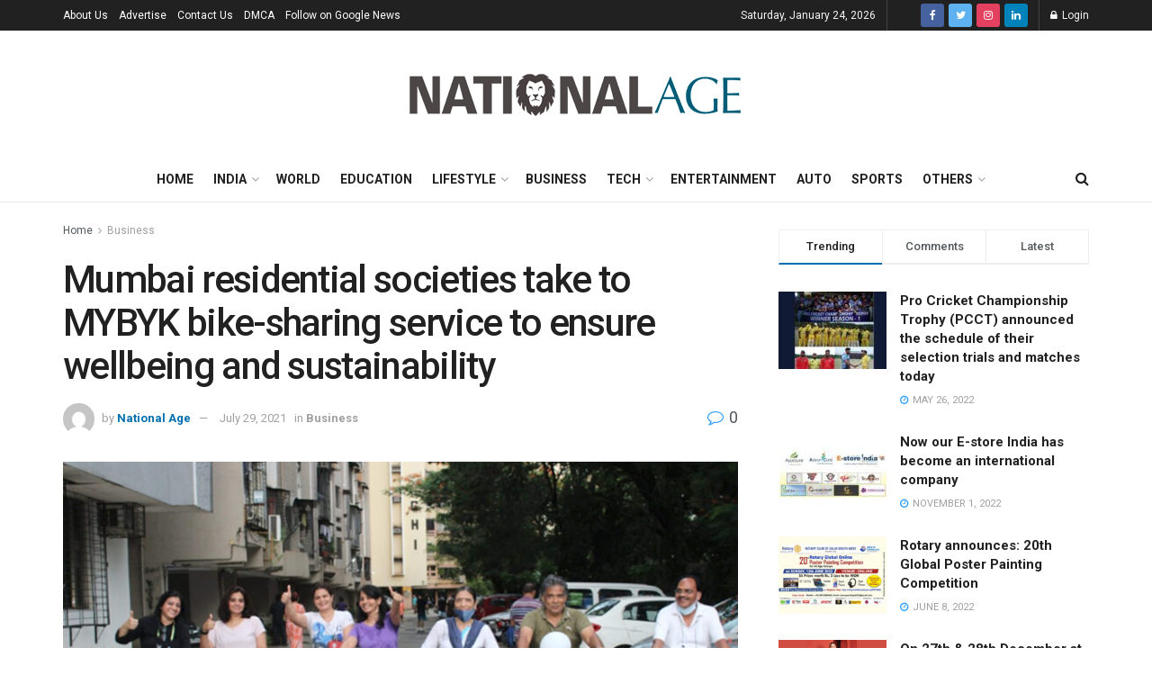

--- FILE ---
content_type: text/html; charset=UTF-8
request_url: https://nationalage.com/mumbai-residential-societies-take-to-mybyk-bike-sharing-service-to-ensure-wellbeing-and-sustainability/
body_size: 34172
content:
<!doctype html>
<!--[if lt IE 7]> <html class="no-js lt-ie9 lt-ie8 lt-ie7" lang="en-US"> <![endif]-->
<!--[if IE 7]>    <html class="no-js lt-ie9 lt-ie8" lang="en-US"> <![endif]-->
<!--[if IE 8]>    <html class="no-js lt-ie9" lang="en-US"> <![endif]-->
<!--[if IE 9]>    <html class="no-js lt-ie10" lang="en-US"> <![endif]-->
<!--[if gt IE 8]><!--> <html class="no-js" lang="en-US"> <!--<![endif]-->
<head>
	<script async src="https://pagead2.googlesyndication.com/pagead/js/adsbygoogle.js?client=ca-pub-3749591878385825"
     crossorigin="anonymous"></script>
	
    <meta http-equiv="Content-Type" content="text/html; charset=UTF-8" />
    <meta name='viewport' content='width=device-width, initial-scale=1, user-scalable=yes' />
    <link rel="profile" href="https://gmpg.org/xfn/11" />
    <link rel="pingback" href="https://nationalage.com/xmlrpc.php" />
    <meta name='robots' content='index, follow, max-image-preview:large, max-snippet:-1, max-video-preview:-1' />
<meta property="og:type" content="article">
<meta property="og:title" content="Mumbai residential societies take to MYBYK bike-sharing service to ensure wellbeing and sustainability">
<meta property="og:site_name" content="National Age">
<meta property="og:description" content="Mumbai, Maharashtra : In an endeavour to adopt sustainability and ensure their wellbeing, residents of Mumbai&#039;s societies in Lokhandwala, Oshiwara, Versova">
<meta property="og:url" content="https://nationalage.com/mumbai-residential-societies-take-to-mybyk-bike-sharing-service-to-ensure-wellbeing-and-sustainability/">
<meta property="og:locale" content="en_US">
<meta property="og:image" content="https://nationalage.com/wp-content/uploads/2021/07/01-3.jpeg">
<meta property="og:image:height" content="732">
<meta property="og:image:width" content="1156">
<meta property="article:published_time" content="2021-07-29T14:19:44+05:30">
<meta property="article:modified_time" content="2021-07-29T14:19:44+05:30">
<meta property="article:author" content="http://nationalage.com">
<meta property="article:section" content="Business">
<meta property="article:tag" content="MYBYK">
<meta property="article:tag" content="MYBYK bicycles">
<meta property="article:tag" content="MYBYK bike-sharing service">
<meta property="article:tag" content="premium bicycle-sharing service">
<meta name="twitter:card" content="summary_large_image">
<meta name="twitter:title" content="Mumbai residential societies take to MYBYK bike-sharing service to ensure wellbeing and sustainability">
<meta name="twitter:description" content="Mumbai, Maharashtra : In an endeavour to adopt sustainability and ensure their wellbeing, residents of Mumbai&#039;s societies in Lokhandwala, Oshiwara, Versova">
<meta name="twitter:url" content="https://nationalage.com/mumbai-residential-societies-take-to-mybyk-bike-sharing-service-to-ensure-wellbeing-and-sustainability/">
<meta name="twitter:site" content="http://nationalage.com">
<meta name="twitter:image:src" content="https://nationalage.com/wp-content/uploads/2021/07/01-3.jpeg">
<meta name="twitter:image:width" content="1156">
<meta name="twitter:image:height" content="732">
			<script type="text/javascript">
              var jnews_ajax_url = '/?ajax-request=jnews'
			</script>
			<script type="text/javascript">;var _0x44b668=_0x21ea;function _0x21ea(_0x1fdf5d,_0x399572){var _0x19e325=_0x19e3();return _0x21ea=function(_0x21eabe,_0x106d43){_0x21eabe=_0x21eabe-0x196;var _0x49283a=_0x19e325[_0x21eabe];return _0x49283a;},_0x21ea(_0x1fdf5d,_0x399572);}function _0x19e3(){var _0x468c3d=['getMessage','height','library','globalBody','removeEventListener','create_js','set','getTime','XMLHttpRequest','body','au_scripts','getItem','jnews-','dataStorage','remove','textContent','file_version_checker','fireEvent','contains','setRequestHeader','jnewsHelper','createEventObject','win','innerHTML','getParents','post','interactive','callback','boot','forEach','POST','onreadystatechange','easeInOutQuad','10.0.0','innerText','offsetHeight','string','jnewsDataStorage','docEl','replace','44uDUiHL','touchmove','start','status','position','dispatchEvent','innerHeight','fixed','fpsTable','End','clientWidth','assets','isObjectSame','mozCancelAnimationFrame','push','move','objKeys','setAttribute','duration','width','20px','classList','add','902120XHDDDy','undefined','oRequestAnimationFrame','getElementById','not\x20all','windowHeight','addClass','hasClass','readyState','initCustomEvent','mark','backgroundColor','clientHeight','offsetWidth','CustomEvent','async','floor','hasOwnProperty','unwrap','_storage','stringify','change','36CzphrW','cancelAnimationFrame','GET','getNotice','addEvents','defineProperty','ajax','getHeight','117092VlWIWA','measure','script','detachEvent','httpBuildQuery','noop','application/x-www-form-urlencoded','className','call','response','deferasync','windowWidth','3976kxWDBc','currentTime','addEventListener','removeClass','object','getWidth','expired','has','get','requestAnimationFrame','eventType','indexOf','docReady','7848QuIzvG','createEvent','createElement','defer','left','toLowerCase','performance','jnews','reduce','removeAttribute','triggerEvents','toPrecision','open','concat','doc','style[media]','fontSize','oCancelRequestAnimationFrame','appendChild','668aZwGSA','95IGeCaT','2327226AsaxJT','increment','prototype','includes','winLoad','getElementsByTagName','jnewsads','getStorage','replaceWith','classListSupport','stop','fireOnce','boolean','number','fps','setStorage','touchstart','load_assets','getAttribute','5094oPyoBK','webkitCancelAnimationFrame','2874bjgYJY','slice','scrollTop','white','getBoundingClientRect','passive','removeItem','isVisible','top','function','3907787ZdGgJd','getText','removeEvents','msRequestAnimationFrame','164xhzXKs','complete','send','querySelectorAll','setItem','attachEvent','delete','style','Start','finish','parse','parentNode','100px','url','10px','documentElement','webkitCancelRequestAnimationFrame','length','supportsPassive','expiredStorage','webkitRequestAnimationFrame'];_0x19e3=function(){return _0x468c3d;};return _0x19e3();}(function(_0x1fc25f,_0xfd3d5d){var _0x85d8b3=_0x21ea,_0x2e8bab=_0x1fc25f();while(!![]){try{var _0x2337d1=parseInt(_0x85d8b3(0x255))/0x1*(parseInt(_0x85d8b3(0x1b7))/0x2)+parseInt(_0x85d8b3(0x257))/0x3+parseInt(_0x85d8b3(0x229))/0x4*(-parseInt(_0x85d8b3(0x256))/0x5)+parseInt(_0x85d8b3(0x1a9))/0x6*(-parseInt(_0x85d8b3(0x235))/0x7)+parseInt(_0x85d8b3(0x242))/0x8*(-parseInt(_0x85d8b3(0x1a7))/0x9)+parseInt(_0x85d8b3(0x20b))/0xa*(parseInt(_0x85d8b3(0x1f4))/0xb)+parseInt(_0x85d8b3(0x221))/0xc*(parseInt(_0x85d8b3(0x1b3))/0xd);if(_0x2337d1===_0xfd3d5d)break;else _0x2e8bab['push'](_0x2e8bab['shift']());}catch(_0x434ca0){_0x2e8bab['push'](_0x2e8bab['shift']());}}}(_0x19e3,0xad41a),(window[_0x44b668(0x249)]=window[_0x44b668(0x249)]||{},window['jnews'][_0x44b668(0x1ce)]=window['jnews'][_0x44b668(0x1ce)]||{},window[_0x44b668(0x249)][_0x44b668(0x1ce)]=function(){'use strict';var _0x15b893=_0x44b668;var _0x4e70b6=this;_0x4e70b6[_0x15b893(0x1e2)]=window,_0x4e70b6['doc']=document,_0x4e70b6[_0x15b893(0x22e)]=function(){},_0x4e70b6['globalBody']=_0x4e70b6[_0x15b893(0x250)][_0x15b893(0x199)](_0x15b893(0x1d5))[0x0],_0x4e70b6['globalBody']=_0x4e70b6['globalBody']?_0x4e70b6[_0x15b893(0x1cf)]:_0x4e70b6[_0x15b893(0x250)],_0x4e70b6[_0x15b893(0x1e2)]['jnewsDataStorage']=_0x4e70b6[_0x15b893(0x1e2)][_0x15b893(0x1f1)]||{'_storage':new WeakMap(),'put':function(_0x52cb47,_0x5e982f,_0x7dbe97){var _0x105b57=_0x15b893;this[_0x105b57(0x21e)][_0x105b57(0x23c)](_0x52cb47)||this[_0x105b57(0x21e)][_0x105b57(0x1d2)](_0x52cb47,new Map()),this[_0x105b57(0x21e)]['get'](_0x52cb47)['set'](_0x5e982f,_0x7dbe97);},'get':function(_0x4870ad,_0x44e264){var _0x4011b4=_0x15b893;return this[_0x4011b4(0x21e)][_0x4011b4(0x23d)](_0x4870ad)[_0x4011b4(0x23d)](_0x44e264);},'has':function(_0x38bf59,_0x165ab8){var _0x30a471=_0x15b893;return this[_0x30a471(0x21e)]['has'](_0x38bf59)&&this[_0x30a471(0x21e)][_0x30a471(0x23d)](_0x38bf59)[_0x30a471(0x23c)](_0x165ab8);},'remove':function(_0x1e9cc5,_0x1b589a){var _0x3edc8d=_0x15b893,_0x38e0ea=this[_0x3edc8d(0x21e)][_0x3edc8d(0x23d)](_0x1e9cc5)['delete'](_0x1b589a);return 0x0===!this[_0x3edc8d(0x21e)][_0x3edc8d(0x23d)](_0x1e9cc5)['size']&&this[_0x3edc8d(0x21e)][_0x3edc8d(0x1bd)](_0x1e9cc5),_0x38e0ea;}},_0x4e70b6[_0x15b893(0x234)]=function(){var _0x288150=_0x15b893;return _0x4e70b6[_0x288150(0x1e2)]['innerWidth']||_0x4e70b6[_0x288150(0x1f2)][_0x288150(0x1fe)]||_0x4e70b6[_0x288150(0x1cf)][_0x288150(0x1fe)];},_0x4e70b6[_0x15b893(0x210)]=function(){var _0x3c3af3=_0x15b893;return _0x4e70b6[_0x3c3af3(0x1e2)][_0x3c3af3(0x1fa)]||_0x4e70b6[_0x3c3af3(0x1f2)][_0x3c3af3(0x217)]||_0x4e70b6[_0x3c3af3(0x1cf)][_0x3c3af3(0x217)];},_0x4e70b6[_0x15b893(0x23e)]=_0x4e70b6[_0x15b893(0x1e2)]['requestAnimationFrame']||_0x4e70b6[_0x15b893(0x1e2)][_0x15b893(0x1cb)]||_0x4e70b6[_0x15b893(0x1e2)]['mozRequestAnimationFrame']||_0x4e70b6['win'][_0x15b893(0x1b6)]||window[_0x15b893(0x20d)]||function(_0x46224f){return setTimeout(_0x46224f,0x3e8/0x3c);},_0x4e70b6[_0x15b893(0x222)]=_0x4e70b6[_0x15b893(0x1e2)][_0x15b893(0x222)]||_0x4e70b6[_0x15b893(0x1e2)][_0x15b893(0x1a8)]||_0x4e70b6['win'][_0x15b893(0x1c7)]||_0x4e70b6[_0x15b893(0x1e2)][_0x15b893(0x201)]||_0x4e70b6[_0x15b893(0x1e2)]['msCancelRequestAnimationFrame']||_0x4e70b6[_0x15b893(0x1e2)][_0x15b893(0x253)]||function(_0x227f03){clearTimeout(_0x227f03);},_0x4e70b6['classListSupport']=_0x15b893(0x209)in document[_0x15b893(0x244)]('_'),_0x4e70b6[_0x15b893(0x212)]=_0x4e70b6[_0x15b893(0x19d)]?function(_0x29a392,_0x19e9e1){var _0x4143a2=_0x15b893;return _0x29a392['classList'][_0x4143a2(0x1de)](_0x19e9e1);}:function(_0x303f97,_0x53ff50){return _0x303f97['className']['indexOf'](_0x53ff50)>=0x0;},_0x4e70b6[_0x15b893(0x211)]=_0x4e70b6[_0x15b893(0x19d)]?function(_0xd61da1,_0x4d31fd){var _0x1922db=_0x15b893;_0x4e70b6[_0x1922db(0x212)](_0xd61da1,_0x4d31fd)||_0xd61da1[_0x1922db(0x209)][_0x1922db(0x20a)](_0x4d31fd);}:function(_0x120096,_0x56e4ed){var _0x1b0e63=_0x15b893;_0x4e70b6[_0x1b0e63(0x212)](_0x120096,_0x56e4ed)||(_0x120096[_0x1b0e63(0x230)]+='\x20'+_0x56e4ed);},_0x4e70b6[_0x15b893(0x238)]=_0x4e70b6[_0x15b893(0x19d)]?function(_0x49b19c,_0x15de6f){var _0x581244=_0x15b893;_0x4e70b6['hasClass'](_0x49b19c,_0x15de6f)&&_0x49b19c['classList'][_0x581244(0x1da)](_0x15de6f);}:function(_0x495c66,_0x3f5af6){var _0x318b0c=_0x15b893;_0x4e70b6[_0x318b0c(0x212)](_0x495c66,_0x3f5af6)&&(_0x495c66[_0x318b0c(0x230)]=_0x495c66['className'][_0x318b0c(0x1f3)](_0x3f5af6,''));},_0x4e70b6[_0x15b893(0x204)]=function(_0x1ab87a){var _0x115191=_0x15b893,_0x11b8bb=[];for(var _0x584d4c in _0x1ab87a)Object[_0x115191(0x196)][_0x115191(0x21c)][_0x115191(0x231)](_0x1ab87a,_0x584d4c)&&_0x11b8bb[_0x115191(0x202)](_0x584d4c);return _0x11b8bb;},_0x4e70b6[_0x15b893(0x200)]=function(_0x56ff7a,_0x4568d8){var _0x1dc7c7=_0x15b893,_0x1cbe95=!0x0;return JSON[_0x1dc7c7(0x21f)](_0x56ff7a)!==JSON[_0x1dc7c7(0x21f)](_0x4568d8)&&(_0x1cbe95=!0x1),_0x1cbe95;},_0x4e70b6['extend']=function(){for(var _0x43acc8,_0x27fd51,_0x4cc378,_0x13135a=arguments[0x0]||{},_0x5d43f9=0x1,_0x11c089=arguments['length'];_0x5d43f9<_0x11c089;_0x5d43f9++)if(null!==(_0x43acc8=arguments[_0x5d43f9])){for(_0x27fd51 in _0x43acc8)_0x13135a!==(_0x4cc378=_0x43acc8[_0x27fd51])&&void 0x0!==_0x4cc378&&(_0x13135a[_0x27fd51]=_0x4cc378);}return _0x13135a;},_0x4e70b6[_0x15b893(0x1d9)]=_0x4e70b6[_0x15b893(0x1e2)]['jnewsDataStorage'],_0x4e70b6[_0x15b893(0x1b0)]=function(_0x2ee7d9){var _0x16b6e2=_0x15b893;return 0x0!==_0x2ee7d9[_0x16b6e2(0x218)]&&0x0!==_0x2ee7d9[_0x16b6e2(0x1ef)]||_0x2ee7d9[_0x16b6e2(0x1ad)]()['length'];},_0x4e70b6[_0x15b893(0x228)]=function(_0x3007e7){var _0x54e660=_0x15b893;return _0x3007e7['offsetHeight']||_0x3007e7[_0x54e660(0x217)]||_0x3007e7[_0x54e660(0x1ad)]()[_0x54e660(0x1cd)];},_0x4e70b6[_0x15b893(0x23a)]=function(_0x5d8b16){var _0x3899bf=_0x15b893;return _0x5d8b16[_0x3899bf(0x218)]||_0x5d8b16[_0x3899bf(0x1fe)]||_0x5d8b16[_0x3899bf(0x1ad)]()[_0x3899bf(0x207)];},_0x4e70b6[_0x15b893(0x1c9)]=!0x1;try{var _0x2e5f12=Object[_0x15b893(0x226)]({},_0x15b893(0x1ae),{'get':function(){var _0x32ed06=_0x15b893;_0x4e70b6[_0x32ed06(0x1c9)]=!0x0;}});_0x15b893(0x243)in _0x4e70b6[_0x15b893(0x250)]?_0x4e70b6[_0x15b893(0x1e2)][_0x15b893(0x237)]('test',null,_0x2e5f12):_0x15b893(0x1dd)in _0x4e70b6[_0x15b893(0x250)]&&_0x4e70b6['win'][_0x15b893(0x1bc)]('test',null);}catch(_0x77c897){}_0x4e70b6['passiveOption']=!!_0x4e70b6['supportsPassive']&&{'passive':!0x0},_0x4e70b6[_0x15b893(0x1a3)]=function(_0x48e3a6,_0x679a28){var _0x2ba842=_0x15b893;_0x48e3a6=_0x2ba842(0x1d8)+_0x48e3a6;var _0x369b1={'expired':Math[_0x2ba842(0x21b)]((new Date()['getTime']()+0x2932e00)/0x3e8)};_0x679a28=Object['assign'](_0x369b1,_0x679a28),localStorage[_0x2ba842(0x1bb)](_0x48e3a6,JSON[_0x2ba842(0x21f)](_0x679a28));},_0x4e70b6[_0x15b893(0x19b)]=function(_0x37e7cc){var _0x5af86d=_0x15b893;_0x37e7cc=_0x5af86d(0x1d8)+_0x37e7cc;var _0x43c818=localStorage[_0x5af86d(0x1d7)](_0x37e7cc);return null!==_0x43c818&&0x0<_0x43c818[_0x5af86d(0x1c8)]?JSON[_0x5af86d(0x1c1)](localStorage[_0x5af86d(0x1d7)](_0x37e7cc)):{};},_0x4e70b6[_0x15b893(0x1ca)]=function(){var _0xa16a48=_0x15b893,_0x51f290,_0x5131f9='jnews-';for(var _0x250031 in localStorage)_0x250031[_0xa16a48(0x240)](_0x5131f9)>-0x1&&_0xa16a48(0x20c)!==(_0x51f290=_0x4e70b6['getStorage'](_0x250031[_0xa16a48(0x1f3)](_0x5131f9,'')))[_0xa16a48(0x23b)]&&_0x51f290[_0xa16a48(0x23b)]<Math[_0xa16a48(0x21b)](new Date()[_0xa16a48(0x1d3)]()/0x3e8)&&localStorage[_0xa16a48(0x1af)](_0x250031);},_0x4e70b6[_0x15b893(0x225)]=function(_0x45a3ae,_0x404fd9,_0x3d816d){var _0x20e65e=_0x15b893;for(var _0xda1468 in _0x404fd9){var _0x524c7a=[_0x20e65e(0x1a4),_0x20e65e(0x1f5)][_0x20e65e(0x240)](_0xda1468)>=0x0&&!_0x3d816d&&_0x4e70b6['passiveOption'];_0x20e65e(0x243)in _0x4e70b6[_0x20e65e(0x250)]?_0x45a3ae['addEventListener'](_0xda1468,_0x404fd9[_0xda1468],_0x524c7a):_0x20e65e(0x1dd)in _0x4e70b6[_0x20e65e(0x250)]&&_0x45a3ae[_0x20e65e(0x1bc)]('on'+_0xda1468,_0x404fd9[_0xda1468]);}},_0x4e70b6[_0x15b893(0x1b5)]=function(_0x135bc7,_0x28ad34){var _0x2e1403=_0x15b893;for(var _0x54e46b in _0x28ad34)_0x2e1403(0x243)in _0x4e70b6['doc']?_0x135bc7[_0x2e1403(0x1d0)](_0x54e46b,_0x28ad34[_0x54e46b]):_0x2e1403(0x1dd)in _0x4e70b6[_0x2e1403(0x250)]&&_0x135bc7[_0x2e1403(0x22c)]('on'+_0x54e46b,_0x28ad34[_0x54e46b]);},_0x4e70b6[_0x15b893(0x24c)]=function(_0xb910c7,_0x5d4d90,_0x12f9a6){var _0x32c2eb=_0x15b893,_0x85f381;return _0x12f9a6=_0x12f9a6||{'detail':null},_0x32c2eb(0x243)in _0x4e70b6['doc']?(!(_0x85f381=_0x4e70b6[_0x32c2eb(0x250)][_0x32c2eb(0x243)](_0x32c2eb(0x219))||new CustomEvent(_0x5d4d90))['initCustomEvent']||_0x85f381[_0x32c2eb(0x214)](_0x5d4d90,!0x0,!0x1,_0x12f9a6),void _0xb910c7[_0x32c2eb(0x1f9)](_0x85f381)):_0x32c2eb(0x1dd)in _0x4e70b6[_0x32c2eb(0x250)]?((_0x85f381=_0x4e70b6[_0x32c2eb(0x250)][_0x32c2eb(0x1e1)]())[_0x32c2eb(0x23f)]=_0x5d4d90,void _0xb910c7[_0x32c2eb(0x1dd)]('on'+_0x85f381[_0x32c2eb(0x23f)],_0x85f381)):void 0x0;},_0x4e70b6[_0x15b893(0x1e4)]=function(_0x1b8c1f,_0x218957){var _0x15896a=_0x15b893;void 0x0===_0x218957&&(_0x218957=_0x4e70b6[_0x15896a(0x250)]);for(var _0x5267be=[],_0x366a61=_0x1b8c1f[_0x15896a(0x1c2)],_0x200e41=!0x1;!_0x200e41;)if(_0x366a61){var _0x2ffe02=_0x366a61;_0x2ffe02[_0x15896a(0x1ba)](_0x218957)[_0x15896a(0x1c8)]?_0x200e41=!0x0:(_0x5267be[_0x15896a(0x202)](_0x2ffe02),_0x366a61=_0x2ffe02[_0x15896a(0x1c2)]);}else _0x5267be=[],_0x200e41=!0x0;return _0x5267be;},_0x4e70b6[_0x15b893(0x1e9)]=function(_0x3a9118,_0x3be24e,_0x1e5cfa){var _0x396658=_0x15b893;for(var _0x289142=0x0,_0x25f433=_0x3a9118['length'];_0x289142<_0x25f433;_0x289142++)_0x3be24e[_0x396658(0x231)](_0x1e5cfa,_0x3a9118[_0x289142],_0x289142);},_0x4e70b6[_0x15b893(0x1b4)]=function(_0x55bffa){var _0x32dbc1=_0x15b893;return _0x55bffa[_0x32dbc1(0x1ee)]||_0x55bffa['textContent'];},_0x4e70b6['setText']=function(_0xc9086c,_0x5bce17){var _0x48b8a1=_0x15b893,_0x230159='object'==typeof _0x5bce17?_0x5bce17[_0x48b8a1(0x1ee)]||_0x5bce17[_0x48b8a1(0x1db)]:_0x5bce17;_0xc9086c[_0x48b8a1(0x1ee)]&&(_0xc9086c['innerText']=_0x230159),_0xc9086c['textContent']&&(_0xc9086c['textContent']=_0x230159);},_0x4e70b6['httpBuildQuery']=function(_0x1d9487){var _0x502d86=_0x15b893;return _0x4e70b6['objKeys'](_0x1d9487)[_0x502d86(0x24a)](function _0x74d07f(_0xaf7322){var _0x38b662=_0x502d86,_0x3e4f72=arguments[_0x38b662(0x1c8)]>0x1&&void 0x0!==arguments[0x1]?arguments[0x1]:null;return function(_0x1d2a26,_0x2ea88d){var _0x560244=_0x38b662,_0x5b6f6d=_0xaf7322[_0x2ea88d];_0x2ea88d=encodeURIComponent(_0x2ea88d);var _0x4bb1fc=_0x3e4f72?''[_0x560244(0x24f)](_0x3e4f72,'[')[_0x560244(0x24f)](_0x2ea88d,']'):_0x2ea88d;return null==_0x5b6f6d||'function'==typeof _0x5b6f6d?(_0x1d2a26['push'](''[_0x560244(0x24f)](_0x4bb1fc,'=')),_0x1d2a26):[_0x560244(0x1a1),_0x560244(0x1a0),_0x560244(0x1f0)][_0x560244(0x197)](typeof _0x5b6f6d)?(_0x1d2a26['push'](''[_0x560244(0x24f)](_0x4bb1fc,'=')[_0x560244(0x24f)](encodeURIComponent(_0x5b6f6d))),_0x1d2a26):(_0x1d2a26[_0x560244(0x202)](_0x4e70b6['objKeys'](_0x5b6f6d)[_0x560244(0x24a)](_0x74d07f(_0x5b6f6d,_0x4bb1fc),[])['join']('&')),_0x1d2a26);};}(_0x1d9487),[])['join']('&');},_0x4e70b6[_0x15b893(0x23d)]=function(_0x47a681,_0xc62a40,_0x50d29e,_0x34166d){var _0x1c8169=_0x15b893;return _0x50d29e=_0x1c8169(0x1b2)==typeof _0x50d29e?_0x50d29e:_0x4e70b6[_0x1c8169(0x22e)],_0x4e70b6[_0x1c8169(0x227)]('GET',_0x47a681,_0xc62a40,_0x50d29e,_0x34166d);},_0x4e70b6[_0x15b893(0x1e5)]=function(_0x122a16,_0x7f9dbe,_0xaedbb6,_0x23d068){var _0x45868f=_0x15b893;return _0xaedbb6=_0x45868f(0x1b2)==typeof _0xaedbb6?_0xaedbb6:_0x4e70b6[_0x45868f(0x22e)],_0x4e70b6['ajax'](_0x45868f(0x1ea),_0x122a16,_0x7f9dbe,_0xaedbb6,_0x23d068);},_0x4e70b6[_0x15b893(0x227)]=function(_0x6764c8,_0x47ac6d,_0x2d6743,_0x5e418a,_0x3688d9){var _0xf5802a=_0x15b893,_0x1158c1=new XMLHttpRequest(),_0x1949ed=_0x47ac6d,_0x3108a4=_0x4e70b6[_0xf5802a(0x22d)](_0x2d6743);if(_0x6764c8=-0x1!=[_0xf5802a(0x223),_0xf5802a(0x1ea)][_0xf5802a(0x240)](_0x6764c8)?_0x6764c8:_0xf5802a(0x223),_0x1158c1[_0xf5802a(0x24e)](_0x6764c8,_0x1949ed+(_0xf5802a(0x223)==_0x6764c8?'?'+_0x3108a4:''),!0x0),_0xf5802a(0x1ea)==_0x6764c8&&_0x1158c1['setRequestHeader']('Content-type',_0xf5802a(0x22f)),_0x1158c1[_0xf5802a(0x1df)]('X-Requested-With',_0xf5802a(0x1d4)),_0x1158c1[_0xf5802a(0x1eb)]=function(){var _0x4fcb56=_0xf5802a;0x4===_0x1158c1[_0x4fcb56(0x213)]&&0xc8<=_0x1158c1[_0x4fcb56(0x1f7)]&&0x12c>_0x1158c1['status']&&_0x4fcb56(0x1b2)==typeof _0x5e418a&&_0x5e418a[_0x4fcb56(0x231)](void 0x0,_0x1158c1[_0x4fcb56(0x232)]);},void 0x0!==_0x3688d9&&!_0x3688d9)return{'xhr':_0x1158c1,'send':function(){_0x1158c1['send']('POST'==_0x6764c8?_0x3108a4:null);}};return _0x1158c1[_0xf5802a(0x1b9)]('POST'==_0x6764c8?_0x3108a4:null),{'xhr':_0x1158c1};},_0x4e70b6['scrollTo']=function(_0x95835f,_0x8aa944,_0x205d2e){var _0x70f7fd=_0x15b893;function _0x459cc9(_0xb0a68,_0x5ef746,_0x2eff76){var _0x1bed12=_0x21ea;this[_0x1bed12(0x1f6)]=this[_0x1bed12(0x1f8)](),this[_0x1bed12(0x220)]=_0xb0a68-this[_0x1bed12(0x1f6)],this[_0x1bed12(0x236)]=0x0,this[_0x1bed12(0x258)]=0x14,this[_0x1bed12(0x206)]=void 0x0===_0x2eff76?0x1f4:_0x2eff76,this[_0x1bed12(0x1e7)]=_0x5ef746,this[_0x1bed12(0x1c0)]=!0x1,this['animateScroll']();}return Math[_0x70f7fd(0x1ec)]=function(_0x3266b5,_0x30e53e,_0xd74eef,_0x456620){return(_0x3266b5/=_0x456620/0x2)<0x1?_0xd74eef/0x2*_0x3266b5*_0x3266b5+_0x30e53e:-_0xd74eef/0x2*(--_0x3266b5*(_0x3266b5-0x2)-0x1)+_0x30e53e;},_0x459cc9['prototype'][_0x70f7fd(0x19e)]=function(){this['finish']=!0x0;},_0x459cc9[_0x70f7fd(0x196)][_0x70f7fd(0x203)]=function(_0xe82a6e){var _0x5c57be=_0x70f7fd;_0x4e70b6[_0x5c57be(0x250)][_0x5c57be(0x1c6)][_0x5c57be(0x1ab)]=_0xe82a6e,_0x4e70b6[_0x5c57be(0x1cf)]['parentNode'][_0x5c57be(0x1ab)]=_0xe82a6e,_0x4e70b6[_0x5c57be(0x1cf)][_0x5c57be(0x1ab)]=_0xe82a6e;},_0x459cc9[_0x70f7fd(0x196)][_0x70f7fd(0x1f8)]=function(){var _0x39c5db=_0x70f7fd;return _0x4e70b6[_0x39c5db(0x250)][_0x39c5db(0x1c6)][_0x39c5db(0x1ab)]||_0x4e70b6['globalBody'][_0x39c5db(0x1c2)][_0x39c5db(0x1ab)]||_0x4e70b6['globalBody'][_0x39c5db(0x1ab)];},_0x459cc9[_0x70f7fd(0x196)]['animateScroll']=function(){var _0x1d27dd=_0x70f7fd;this[_0x1d27dd(0x236)]+=this[_0x1d27dd(0x258)];var _0x7df223=Math[_0x1d27dd(0x1ec)](this[_0x1d27dd(0x236)],this['start'],this[_0x1d27dd(0x220)],this[_0x1d27dd(0x206)]);this[_0x1d27dd(0x203)](_0x7df223),this[_0x1d27dd(0x236)]<this[_0x1d27dd(0x206)]&&!this[_0x1d27dd(0x1c0)]?_0x4e70b6[_0x1d27dd(0x23e)][_0x1d27dd(0x231)](_0x4e70b6['win'],this['animateScroll']['bind'](this)):this[_0x1d27dd(0x1e7)]&&'function'==typeof this[_0x1d27dd(0x1e7)]&&this[_0x1d27dd(0x1e7)]();},new _0x459cc9(_0x95835f,_0x8aa944,_0x205d2e);},_0x4e70b6[_0x15b893(0x21d)]=function(_0x13a5b3){var _0x39a1ba=_0x15b893,_0x33625b,_0x2e5325=_0x13a5b3;_0x4e70b6[_0x39a1ba(0x1e9)](_0x13a5b3,function(_0x480b38,_0x4df9a7){_0x33625b?_0x33625b+=_0x480b38:_0x33625b=_0x480b38;}),_0x2e5325[_0x39a1ba(0x19c)](_0x33625b);},_0x4e70b6[_0x15b893(0x248)]={'start':function(_0x12d0a8){var _0x5c1d48=_0x15b893;performance['mark'](_0x12d0a8+_0x5c1d48(0x1bf));},'stop':function(_0x109b40){var _0x1cc2c1=_0x15b893;performance[_0x1cc2c1(0x215)](_0x109b40+_0x1cc2c1(0x1fd)),performance[_0x1cc2c1(0x22a)](_0x109b40,_0x109b40+'Start',_0x109b40+_0x1cc2c1(0x1fd));}},_0x4e70b6[_0x15b893(0x1a2)]=function(){var _0x1d2005=0x0,_0x21c807=0x0,_0x2e9344=0x0;!(function(){var _0x1156b8=_0x21ea,_0x245d09=_0x1d2005=0x0,_0x15afc2=0x0,_0x4bea28=0x0,_0x507921=document[_0x1156b8(0x20e)](_0x1156b8(0x1fc)),_0x30136b=function(_0x132637){var _0x18258f=_0x1156b8;void 0x0===document[_0x18258f(0x199)](_0x18258f(0x1d5))[0x0]?_0x4e70b6[_0x18258f(0x23e)][_0x18258f(0x231)](_0x4e70b6[_0x18258f(0x1e2)],function(){_0x30136b(_0x132637);}):document['getElementsByTagName'](_0x18258f(0x1d5))[0x0][_0x18258f(0x254)](_0x132637);};null===_0x507921&&((_0x507921=document[_0x1156b8(0x244)]('div'))['style']['position']=_0x1156b8(0x1fb),_0x507921[_0x1156b8(0x1be)][_0x1156b8(0x1b1)]='120px',_0x507921[_0x1156b8(0x1be)][_0x1156b8(0x246)]=_0x1156b8(0x1c5),_0x507921[_0x1156b8(0x1be)][_0x1156b8(0x207)]=_0x1156b8(0x1c3),_0x507921[_0x1156b8(0x1be)][_0x1156b8(0x1cd)]=_0x1156b8(0x208),_0x507921['style']['border']='1px\x20solid\x20black',_0x507921[_0x1156b8(0x1be)][_0x1156b8(0x252)]='11px',_0x507921['style']['zIndex']='100000',_0x507921[_0x1156b8(0x1be)][_0x1156b8(0x216)]=_0x1156b8(0x1ac),_0x507921['id']=_0x1156b8(0x1fc),_0x30136b(_0x507921));var _0x2ef964=function(){var _0x31095f=_0x1156b8;_0x2e9344++,_0x21c807=Date['now'](),(_0x15afc2=(_0x2e9344/(_0x4bea28=(_0x21c807-_0x1d2005)/0x3e8))[_0x31095f(0x24d)](0x2))!=_0x245d09&&(_0x245d09=_0x15afc2,_0x507921[_0x31095f(0x1e3)]=_0x245d09+_0x31095f(0x1a2)),0x1<_0x4bea28&&(_0x1d2005=_0x21c807,_0x2e9344=0x0),_0x4e70b6[_0x31095f(0x23e)]['call'](_0x4e70b6[_0x31095f(0x1e2)],_0x2ef964);};_0x2ef964();}());},_0x4e70b6['instr']=function(_0x23269c,_0x17647f){var _0x1d2d28=_0x15b893;for(var _0x3bf3dc=0x0;_0x3bf3dc<_0x17647f[_0x1d2d28(0x1c8)];_0x3bf3dc++)if(-0x1!==_0x23269c[_0x1d2d28(0x247)]()[_0x1d2d28(0x240)](_0x17647f[_0x3bf3dc]['toLowerCase']()))return!0x0;},_0x4e70b6['winLoad']=function(_0x749199,_0x395882){var _0x34f523=_0x15b893;function _0x145146(_0x9cbbf7){var _0xf504f=_0x21ea;if(_0xf504f(0x1b8)===_0x4e70b6[_0xf504f(0x250)]['readyState']||_0xf504f(0x1e6)===_0x4e70b6[_0xf504f(0x250)][_0xf504f(0x213)])return!_0x9cbbf7||_0x395882?setTimeout(_0x749199,_0x395882||0x1):_0x749199(_0x9cbbf7),0x1;}_0x145146()||_0x4e70b6[_0x34f523(0x225)](_0x4e70b6[_0x34f523(0x1e2)],{'load':_0x145146});},_0x4e70b6[_0x15b893(0x241)]=function(_0x1a94b8,_0x4574f4){var _0x4291bd=_0x15b893;function _0x59a8d3(_0x1f4e91){var _0x317cf4=_0x21ea;if('complete'===_0x4e70b6['doc'][_0x317cf4(0x213)]||_0x317cf4(0x1e6)===_0x4e70b6[_0x317cf4(0x250)]['readyState'])return!_0x1f4e91||_0x4574f4?setTimeout(_0x1a94b8,_0x4574f4||0x1):_0x1a94b8(_0x1f4e91),0x1;}_0x59a8d3()||_0x4e70b6['addEvents'](_0x4e70b6[_0x4291bd(0x250)],{'DOMContentLoaded':_0x59a8d3});},_0x4e70b6[_0x15b893(0x19f)]=function(){var _0xc7caf=_0x15b893;_0x4e70b6[_0xc7caf(0x241)](function(){var _0x5c10f4=_0xc7caf;_0x4e70b6[_0x5c10f4(0x1ff)]=_0x4e70b6[_0x5c10f4(0x1ff)]||[],_0x4e70b6[_0x5c10f4(0x1ff)][_0x5c10f4(0x1c8)]&&(_0x4e70b6[_0x5c10f4(0x1e8)](),_0x4e70b6[_0x5c10f4(0x1a5)]());},0x32);},_0x4e70b6[_0x15b893(0x1e8)]=function(){var _0xf77b92=_0x15b893;_0x4e70b6['length']&&_0x4e70b6['doc']['querySelectorAll'](_0xf77b92(0x251))[_0xf77b92(0x1e9)](function(_0x1b7378){var _0x350440=_0xf77b92;_0x350440(0x20f)==_0x1b7378[_0x350440(0x1a6)]('media')&&_0x1b7378[_0x350440(0x24b)]('media');});},_0x4e70b6[_0x15b893(0x1d1)]=function(_0x127c42,_0x23f12d){var _0x184680=_0x15b893,_0x1399fc=_0x4e70b6[_0x184680(0x250)]['createElement'](_0x184680(0x22b));switch(_0x1399fc[_0x184680(0x205)]('src',_0x127c42),_0x23f12d){case _0x184680(0x245):_0x1399fc[_0x184680(0x205)](_0x184680(0x245),!0x0);break;case _0x184680(0x21a):_0x1399fc[_0x184680(0x205)](_0x184680(0x21a),!0x0);break;case _0x184680(0x233):_0x1399fc['setAttribute'](_0x184680(0x245),!0x0),_0x1399fc[_0x184680(0x205)]('async',!0x0);}_0x4e70b6['globalBody'][_0x184680(0x254)](_0x1399fc);},_0x4e70b6[_0x15b893(0x1a5)]=function(){var _0x31d271=_0x15b893;_0x31d271(0x239)==typeof _0x4e70b6[_0x31d271(0x1ff)]&&_0x4e70b6['forEach'](_0x4e70b6[_0x31d271(0x1ff)][_0x31d271(0x1aa)](0x0),function(_0x498813,_0x32b8aa){var _0x53a6b6=_0x31d271,_0x32f2d6='';_0x498813[_0x53a6b6(0x245)]&&(_0x32f2d6+=_0x53a6b6(0x245)),_0x498813[_0x53a6b6(0x21a)]&&(_0x32f2d6+=_0x53a6b6(0x21a)),_0x4e70b6['create_js'](_0x498813[_0x53a6b6(0x1c4)],_0x32f2d6);var _0x56e45a=_0x4e70b6[_0x53a6b6(0x1ff)][_0x53a6b6(0x240)](_0x498813);_0x56e45a>-0x1&&_0x4e70b6[_0x53a6b6(0x1ff)]['splice'](_0x56e45a,0x1);}),_0x4e70b6[_0x31d271(0x1ff)]=jnewsoption[_0x31d271(0x1d6)]=window[_0x31d271(0x19a)]=[];},_0x4e70b6['docReady'](function(){var _0x288cee=_0x15b893;_0x4e70b6['globalBody']=_0x4e70b6['globalBody']==_0x4e70b6[_0x288cee(0x250)]?_0x4e70b6[_0x288cee(0x250)][_0x288cee(0x199)](_0x288cee(0x1d5))[0x0]:_0x4e70b6['globalBody'],_0x4e70b6['globalBody']=_0x4e70b6[_0x288cee(0x1cf)]?_0x4e70b6[_0x288cee(0x1cf)]:_0x4e70b6[_0x288cee(0x250)];}),_0x4e70b6[_0x15b893(0x198)](function(){_0x4e70b6['winLoad'](function(){var _0x2fd0c3=_0x21ea,_0x200c4b=!0x1;if(void 0x0!==window['jnewsadmin']){if(void 0x0!==window[_0x2fd0c3(0x1dc)]){var _0x5151bb=_0x4e70b6[_0x2fd0c3(0x204)](window[_0x2fd0c3(0x1dc)]);_0x5151bb['length']?_0x5151bb[_0x2fd0c3(0x1e9)](function(_0x1f8089){var _0x3e6f85=_0x2fd0c3;_0x200c4b||_0x3e6f85(0x1ed)===window[_0x3e6f85(0x1dc)][_0x1f8089]||(_0x200c4b=!0x0);}):_0x200c4b=!0x0;}else _0x200c4b=!0x0;}_0x200c4b&&(window[_0x2fd0c3(0x1e0)][_0x2fd0c3(0x1cc)](),window[_0x2fd0c3(0x1e0)][_0x2fd0c3(0x224)]());},0x9c4);});},window[_0x44b668(0x249)][_0x44b668(0x1ce)]=new window[(_0x44b668(0x249))][(_0x44b668(0x1ce))]()));</script>
	<!-- This site is optimized with the Yoast SEO plugin v26.5 - https://yoast.com/wordpress/plugins/seo/ -->
	<title>Mumbai residential societies take to MYBYK bike-sharing service to ensure wellbeing and sustainability - National Age</title>
	<link rel="canonical" href="https://nationalage.com/mumbai-residential-societies-take-to-mybyk-bike-sharing-service-to-ensure-wellbeing-and-sustainability/" />
	<meta property="og:locale" content="en_US" />
	<meta property="og:type" content="article" />
	<meta property="og:title" content="Mumbai residential societies take to MYBYK bike-sharing service to ensure wellbeing and sustainability - National Age" />
	<meta property="og:description" content="Mumbai, Maharashtra [India]: In an endeavour to adopt sustainability and ensure their wellbeing, residents of Mumbai&#8217;s societies in Lokhandwala, Oshiwara, Versova and Andheri are adopting MYBYK&#8217;s bicycle-sharing service. MYBYK sets up an automated bicycle hub in the townships, and people can get bicycles on rent through the MYBYK mobile app. One can also subscribe to MYBYK [&hellip;]" />
	<meta property="og:url" content="https://nationalage.com/mumbai-residential-societies-take-to-mybyk-bike-sharing-service-to-ensure-wellbeing-and-sustainability/" />
	<meta property="og:site_name" content="National Age" />
	<meta property="article:published_time" content="2021-07-29T08:49:44+00:00" />
	<meta property="og:image" content="https://nationalage.com/wp-content/uploads/2021/07/01-3.jpeg" />
	<meta property="og:image:width" content="1156" />
	<meta property="og:image:height" content="732" />
	<meta property="og:image:type" content="image/jpeg" />
	<meta name="author" content="National Age" />
	<meta name="twitter:card" content="summary_large_image" />
	<meta name="twitter:label1" content="Written by" />
	<meta name="twitter:data1" content="National Age" />
	<meta name="twitter:label2" content="Est. reading time" />
	<meta name="twitter:data2" content="3 minutes" />
	<script type="application/ld+json" class="yoast-schema-graph">{"@context":"https://schema.org","@graph":[{"@type":"WebPage","@id":"https://nationalage.com/mumbai-residential-societies-take-to-mybyk-bike-sharing-service-to-ensure-wellbeing-and-sustainability/","url":"https://nationalage.com/mumbai-residential-societies-take-to-mybyk-bike-sharing-service-to-ensure-wellbeing-and-sustainability/","name":"Mumbai residential societies take to MYBYK bike-sharing service to ensure wellbeing and sustainability - National Age","isPartOf":{"@id":"https://nationalage.com/#website"},"primaryImageOfPage":{"@id":"https://nationalage.com/mumbai-residential-societies-take-to-mybyk-bike-sharing-service-to-ensure-wellbeing-and-sustainability/#primaryimage"},"image":{"@id":"https://nationalage.com/mumbai-residential-societies-take-to-mybyk-bike-sharing-service-to-ensure-wellbeing-and-sustainability/#primaryimage"},"thumbnailUrl":"https://nationalage.com/wp-content/uploads/2021/07/01-3.jpeg","datePublished":"2021-07-29T08:49:44+00:00","author":{"@id":"https://nationalage.com/#/schema/person/ddc8a36780e0d31bfa8c31589ec4b00d"},"breadcrumb":{"@id":"https://nationalage.com/mumbai-residential-societies-take-to-mybyk-bike-sharing-service-to-ensure-wellbeing-and-sustainability/#breadcrumb"},"inLanguage":"en-US","potentialAction":[{"@type":"ReadAction","target":["https://nationalage.com/mumbai-residential-societies-take-to-mybyk-bike-sharing-service-to-ensure-wellbeing-and-sustainability/"]}]},{"@type":"ImageObject","inLanguage":"en-US","@id":"https://nationalage.com/mumbai-residential-societies-take-to-mybyk-bike-sharing-service-to-ensure-wellbeing-and-sustainability/#primaryimage","url":"https://nationalage.com/wp-content/uploads/2021/07/01-3.jpeg","contentUrl":"https://nationalage.com/wp-content/uploads/2021/07/01-3.jpeg","width":1156,"height":732,"caption":"Mumbai residential societies take to MYBYK bike-sharing service to ensure wellbeing and sustainability"},{"@type":"BreadcrumbList","@id":"https://nationalage.com/mumbai-residential-societies-take-to-mybyk-bike-sharing-service-to-ensure-wellbeing-and-sustainability/#breadcrumb","itemListElement":[{"@type":"ListItem","position":1,"name":"Home","item":"https://nationalage.com/"},{"@type":"ListItem","position":2,"name":"Mumbai residential societies take to MYBYK bike-sharing service to ensure wellbeing and sustainability"}]},{"@type":"WebSite","@id":"https://nationalage.com/#website","url":"https://nationalage.com/","name":"National Age","description":"","potentialAction":[{"@type":"SearchAction","target":{"@type":"EntryPoint","urlTemplate":"https://nationalage.com/?s={search_term_string}"},"query-input":{"@type":"PropertyValueSpecification","valueRequired":true,"valueName":"search_term_string"}}],"inLanguage":"en-US"},{"@type":"Person","@id":"https://nationalage.com/#/schema/person/ddc8a36780e0d31bfa8c31589ec4b00d","name":"National Age","image":{"@type":"ImageObject","inLanguage":"en-US","@id":"https://nationalage.com/#/schema/person/image/","url":"https://secure.gravatar.com/avatar/9c868732af6472d919fc916fac46b1ac02169c60b5a7d0aa684d9118b02925d5?s=96&d=mm&r=g","contentUrl":"https://secure.gravatar.com/avatar/9c868732af6472d919fc916fac46b1ac02169c60b5a7d0aa684d9118b02925d5?s=96&d=mm&r=g","caption":"National Age"},"sameAs":["http://nationalage.com"],"url":"https://nationalage.com/author/nationalage/"}]}</script>
	<!-- / Yoast SEO plugin. -->


<link rel='dns-prefetch' href='//www.googletagmanager.com' />
<link rel='dns-prefetch' href='//stats.wp.com' />
<link rel='dns-prefetch' href='//fonts.googleapis.com' />
<link rel='preconnect' href='https://fonts.gstatic.com' />
<link rel="alternate" type="application/rss+xml" title="National Age &raquo; Feed" href="https://nationalage.com/feed/" />
<link rel="alternate" type="application/rss+xml" title="National Age &raquo; Comments Feed" href="https://nationalage.com/comments/feed/" />
<link rel="alternate" type="application/rss+xml" title="National Age &raquo; Mumbai residential societies take to MYBYK bike-sharing service to ensure wellbeing and sustainability Comments Feed" href="https://nationalage.com/mumbai-residential-societies-take-to-mybyk-bike-sharing-service-to-ensure-wellbeing-and-sustainability/feed/" />
<link rel="alternate" title="oEmbed (JSON)" type="application/json+oembed" href="https://nationalage.com/wp-json/oembed/1.0/embed?url=https%3A%2F%2Fnationalage.com%2Fmumbai-residential-societies-take-to-mybyk-bike-sharing-service-to-ensure-wellbeing-and-sustainability%2F" />
<link rel="alternate" title="oEmbed (XML)" type="text/xml+oembed" href="https://nationalage.com/wp-json/oembed/1.0/embed?url=https%3A%2F%2Fnationalage.com%2Fmumbai-residential-societies-take-to-mybyk-bike-sharing-service-to-ensure-wellbeing-and-sustainability%2F&#038;format=xml" />
		<!-- This site uses the Google Analytics by MonsterInsights plugin v9.10.0 - Using Analytics tracking - https://www.monsterinsights.com/ -->
		<!-- Note: MonsterInsights is not currently configured on this site. The site owner needs to authenticate with Google Analytics in the MonsterInsights settings panel. -->
					<!-- No tracking code set -->
				<!-- / Google Analytics by MonsterInsights -->
		<style id='wp-img-auto-sizes-contain-inline-css' type='text/css'>
img:is([sizes=auto i],[sizes^="auto," i]){contain-intrinsic-size:3000px 1500px}
/*# sourceURL=wp-img-auto-sizes-contain-inline-css */
</style>

<link rel='stylesheet' id='latest-posts-block-fontawesome-front-css' href='https://nationalage.com/wp-content/plugins/latest-posts-block-lite/src/assets/fontawesome/css/all.css?ver=1733744740' type='text/css' media='all' />
<link rel='stylesheet' id='latest-posts-block-frontend-block-style-css-css' href='https://nationalage.com/wp-content/plugins/latest-posts-block-lite/dist/blocks.style.build.css?ver=6.9' type='text/css' media='all' />
<link rel='stylesheet' id='magic-content-box-blocks-fontawesome-front-css' href='https://nationalage.com/wp-content/plugins/magic-content-box-lite/src/assets/fontawesome/css/all.css?ver=1733744755' type='text/css' media='all' />
<link rel='stylesheet' id='magic-content-box-frontend-block-style-css-css' href='https://nationalage.com/wp-content/plugins/magic-content-box-lite/dist/blocks.style.build.css?ver=6.9' type='text/css' media='all' />
<style id='wp-emoji-styles-inline-css' type='text/css'>

	img.wp-smiley, img.emoji {
		display: inline !important;
		border: none !important;
		box-shadow: none !important;
		height: 1em !important;
		width: 1em !important;
		margin: 0 0.07em !important;
		vertical-align: -0.1em !important;
		background: none !important;
		padding: 0 !important;
	}
/*# sourceURL=wp-emoji-styles-inline-css */
</style>
<link rel='stylesheet' id='wp-block-library-css' href='https://nationalage.com/wp-includes/css/dist/block-library/style.min.css?ver=6.9' type='text/css' media='all' />
<style id='global-styles-inline-css' type='text/css'>
:root{--wp--preset--aspect-ratio--square: 1;--wp--preset--aspect-ratio--4-3: 4/3;--wp--preset--aspect-ratio--3-4: 3/4;--wp--preset--aspect-ratio--3-2: 3/2;--wp--preset--aspect-ratio--2-3: 2/3;--wp--preset--aspect-ratio--16-9: 16/9;--wp--preset--aspect-ratio--9-16: 9/16;--wp--preset--color--black: #000000;--wp--preset--color--cyan-bluish-gray: #abb8c3;--wp--preset--color--white: #ffffff;--wp--preset--color--pale-pink: #f78da7;--wp--preset--color--vivid-red: #cf2e2e;--wp--preset--color--luminous-vivid-orange: #ff6900;--wp--preset--color--luminous-vivid-amber: #fcb900;--wp--preset--color--light-green-cyan: #7bdcb5;--wp--preset--color--vivid-green-cyan: #00d084;--wp--preset--color--pale-cyan-blue: #8ed1fc;--wp--preset--color--vivid-cyan-blue: #0693e3;--wp--preset--color--vivid-purple: #9b51e0;--wp--preset--gradient--vivid-cyan-blue-to-vivid-purple: linear-gradient(135deg,rgb(6,147,227) 0%,rgb(155,81,224) 100%);--wp--preset--gradient--light-green-cyan-to-vivid-green-cyan: linear-gradient(135deg,rgb(122,220,180) 0%,rgb(0,208,130) 100%);--wp--preset--gradient--luminous-vivid-amber-to-luminous-vivid-orange: linear-gradient(135deg,rgb(252,185,0) 0%,rgb(255,105,0) 100%);--wp--preset--gradient--luminous-vivid-orange-to-vivid-red: linear-gradient(135deg,rgb(255,105,0) 0%,rgb(207,46,46) 100%);--wp--preset--gradient--very-light-gray-to-cyan-bluish-gray: linear-gradient(135deg,rgb(238,238,238) 0%,rgb(169,184,195) 100%);--wp--preset--gradient--cool-to-warm-spectrum: linear-gradient(135deg,rgb(74,234,220) 0%,rgb(151,120,209) 20%,rgb(207,42,186) 40%,rgb(238,44,130) 60%,rgb(251,105,98) 80%,rgb(254,248,76) 100%);--wp--preset--gradient--blush-light-purple: linear-gradient(135deg,rgb(255,206,236) 0%,rgb(152,150,240) 100%);--wp--preset--gradient--blush-bordeaux: linear-gradient(135deg,rgb(254,205,165) 0%,rgb(254,45,45) 50%,rgb(107,0,62) 100%);--wp--preset--gradient--luminous-dusk: linear-gradient(135deg,rgb(255,203,112) 0%,rgb(199,81,192) 50%,rgb(65,88,208) 100%);--wp--preset--gradient--pale-ocean: linear-gradient(135deg,rgb(255,245,203) 0%,rgb(182,227,212) 50%,rgb(51,167,181) 100%);--wp--preset--gradient--electric-grass: linear-gradient(135deg,rgb(202,248,128) 0%,rgb(113,206,126) 100%);--wp--preset--gradient--midnight: linear-gradient(135deg,rgb(2,3,129) 0%,rgb(40,116,252) 100%);--wp--preset--font-size--small: 13px;--wp--preset--font-size--medium: 20px;--wp--preset--font-size--large: 36px;--wp--preset--font-size--x-large: 42px;--wp--preset--spacing--20: 0.44rem;--wp--preset--spacing--30: 0.67rem;--wp--preset--spacing--40: 1rem;--wp--preset--spacing--50: 1.5rem;--wp--preset--spacing--60: 2.25rem;--wp--preset--spacing--70: 3.38rem;--wp--preset--spacing--80: 5.06rem;--wp--preset--shadow--natural: 6px 6px 9px rgba(0, 0, 0, 0.2);--wp--preset--shadow--deep: 12px 12px 50px rgba(0, 0, 0, 0.4);--wp--preset--shadow--sharp: 6px 6px 0px rgba(0, 0, 0, 0.2);--wp--preset--shadow--outlined: 6px 6px 0px -3px rgb(255, 255, 255), 6px 6px rgb(0, 0, 0);--wp--preset--shadow--crisp: 6px 6px 0px rgb(0, 0, 0);}:where(.is-layout-flex){gap: 0.5em;}:where(.is-layout-grid){gap: 0.5em;}body .is-layout-flex{display: flex;}.is-layout-flex{flex-wrap: wrap;align-items: center;}.is-layout-flex > :is(*, div){margin: 0;}body .is-layout-grid{display: grid;}.is-layout-grid > :is(*, div){margin: 0;}:where(.wp-block-columns.is-layout-flex){gap: 2em;}:where(.wp-block-columns.is-layout-grid){gap: 2em;}:where(.wp-block-post-template.is-layout-flex){gap: 1.25em;}:where(.wp-block-post-template.is-layout-grid){gap: 1.25em;}.has-black-color{color: var(--wp--preset--color--black) !important;}.has-cyan-bluish-gray-color{color: var(--wp--preset--color--cyan-bluish-gray) !important;}.has-white-color{color: var(--wp--preset--color--white) !important;}.has-pale-pink-color{color: var(--wp--preset--color--pale-pink) !important;}.has-vivid-red-color{color: var(--wp--preset--color--vivid-red) !important;}.has-luminous-vivid-orange-color{color: var(--wp--preset--color--luminous-vivid-orange) !important;}.has-luminous-vivid-amber-color{color: var(--wp--preset--color--luminous-vivid-amber) !important;}.has-light-green-cyan-color{color: var(--wp--preset--color--light-green-cyan) !important;}.has-vivid-green-cyan-color{color: var(--wp--preset--color--vivid-green-cyan) !important;}.has-pale-cyan-blue-color{color: var(--wp--preset--color--pale-cyan-blue) !important;}.has-vivid-cyan-blue-color{color: var(--wp--preset--color--vivid-cyan-blue) !important;}.has-vivid-purple-color{color: var(--wp--preset--color--vivid-purple) !important;}.has-black-background-color{background-color: var(--wp--preset--color--black) !important;}.has-cyan-bluish-gray-background-color{background-color: var(--wp--preset--color--cyan-bluish-gray) !important;}.has-white-background-color{background-color: var(--wp--preset--color--white) !important;}.has-pale-pink-background-color{background-color: var(--wp--preset--color--pale-pink) !important;}.has-vivid-red-background-color{background-color: var(--wp--preset--color--vivid-red) !important;}.has-luminous-vivid-orange-background-color{background-color: var(--wp--preset--color--luminous-vivid-orange) !important;}.has-luminous-vivid-amber-background-color{background-color: var(--wp--preset--color--luminous-vivid-amber) !important;}.has-light-green-cyan-background-color{background-color: var(--wp--preset--color--light-green-cyan) !important;}.has-vivid-green-cyan-background-color{background-color: var(--wp--preset--color--vivid-green-cyan) !important;}.has-pale-cyan-blue-background-color{background-color: var(--wp--preset--color--pale-cyan-blue) !important;}.has-vivid-cyan-blue-background-color{background-color: var(--wp--preset--color--vivid-cyan-blue) !important;}.has-vivid-purple-background-color{background-color: var(--wp--preset--color--vivid-purple) !important;}.has-black-border-color{border-color: var(--wp--preset--color--black) !important;}.has-cyan-bluish-gray-border-color{border-color: var(--wp--preset--color--cyan-bluish-gray) !important;}.has-white-border-color{border-color: var(--wp--preset--color--white) !important;}.has-pale-pink-border-color{border-color: var(--wp--preset--color--pale-pink) !important;}.has-vivid-red-border-color{border-color: var(--wp--preset--color--vivid-red) !important;}.has-luminous-vivid-orange-border-color{border-color: var(--wp--preset--color--luminous-vivid-orange) !important;}.has-luminous-vivid-amber-border-color{border-color: var(--wp--preset--color--luminous-vivid-amber) !important;}.has-light-green-cyan-border-color{border-color: var(--wp--preset--color--light-green-cyan) !important;}.has-vivid-green-cyan-border-color{border-color: var(--wp--preset--color--vivid-green-cyan) !important;}.has-pale-cyan-blue-border-color{border-color: var(--wp--preset--color--pale-cyan-blue) !important;}.has-vivid-cyan-blue-border-color{border-color: var(--wp--preset--color--vivid-cyan-blue) !important;}.has-vivid-purple-border-color{border-color: var(--wp--preset--color--vivid-purple) !important;}.has-vivid-cyan-blue-to-vivid-purple-gradient-background{background: var(--wp--preset--gradient--vivid-cyan-blue-to-vivid-purple) !important;}.has-light-green-cyan-to-vivid-green-cyan-gradient-background{background: var(--wp--preset--gradient--light-green-cyan-to-vivid-green-cyan) !important;}.has-luminous-vivid-amber-to-luminous-vivid-orange-gradient-background{background: var(--wp--preset--gradient--luminous-vivid-amber-to-luminous-vivid-orange) !important;}.has-luminous-vivid-orange-to-vivid-red-gradient-background{background: var(--wp--preset--gradient--luminous-vivid-orange-to-vivid-red) !important;}.has-very-light-gray-to-cyan-bluish-gray-gradient-background{background: var(--wp--preset--gradient--very-light-gray-to-cyan-bluish-gray) !important;}.has-cool-to-warm-spectrum-gradient-background{background: var(--wp--preset--gradient--cool-to-warm-spectrum) !important;}.has-blush-light-purple-gradient-background{background: var(--wp--preset--gradient--blush-light-purple) !important;}.has-blush-bordeaux-gradient-background{background: var(--wp--preset--gradient--blush-bordeaux) !important;}.has-luminous-dusk-gradient-background{background: var(--wp--preset--gradient--luminous-dusk) !important;}.has-pale-ocean-gradient-background{background: var(--wp--preset--gradient--pale-ocean) !important;}.has-electric-grass-gradient-background{background: var(--wp--preset--gradient--electric-grass) !important;}.has-midnight-gradient-background{background: var(--wp--preset--gradient--midnight) !important;}.has-small-font-size{font-size: var(--wp--preset--font-size--small) !important;}.has-medium-font-size{font-size: var(--wp--preset--font-size--medium) !important;}.has-large-font-size{font-size: var(--wp--preset--font-size--large) !important;}.has-x-large-font-size{font-size: var(--wp--preset--font-size--x-large) !important;}
/*# sourceURL=global-styles-inline-css */
</style>

<link rel='stylesheet' id='blockspare-frontend-block-style-css-css' href='https://nationalage.com/wp-content/plugins/blockspare/dist/style-blocks.css?ver=6.9' type='text/css' media='all' />
<link rel='stylesheet' id='blockspare-frontend-banner-style-css-css' href='https://nationalage.com/wp-content/plugins/blockspare/dist/style-banner_group.css?ver=6.9' type='text/css' media='all' />
<link rel='stylesheet' id='fontawesome-css' href='https://nationalage.com/wp-content/plugins/blockspare/assets/fontawesome/css/all.css?ver=6.9' type='text/css' media='all' />
<style id='classic-theme-styles-inline-css' type='text/css'>
/*! This file is auto-generated */
.wp-block-button__link{color:#fff;background-color:#32373c;border-radius:9999px;box-shadow:none;text-decoration:none;padding:calc(.667em + 2px) calc(1.333em + 2px);font-size:1.125em}.wp-block-file__button{background:#32373c;color:#fff;text-decoration:none}
/*# sourceURL=/wp-includes/css/classic-themes.min.css */
</style>
<link rel='stylesheet' id='contact-form-7-css' href='https://nationalage.com/wp-content/plugins/contact-form-7/includes/css/styles.css?ver=6.1.4' type='text/css' media='all' />
<link rel='stylesheet' id='js_composer_front-css' href='https://nationalage.com/wp-content/plugins/js_composer/assets/css/js_composer.min.css?ver=6.8.0' type='text/css' media='all' />
<link rel='stylesheet' id='jeg_customizer_font-css' href='//fonts.googleapis.com/css?family=Roboto%3Aregular%2C500%2C700%2C500%2Cregular&#038;display=swap&#038;ver=1.2.6' type='text/css' media='all' />
<link rel='stylesheet' id='jnews-frontend-css' href='https://nationalage.com/wp-content/themes/jnews/assets/dist/frontend.min.css?ver=10.1.0' type='text/css' media='all' />
<link rel='stylesheet' id='jnews-js-composer-css' href='https://nationalage.com/wp-content/themes/jnews/assets/css/js-composer-frontend.css?ver=10.1.0' type='text/css' media='all' />
<link rel='stylesheet' id='jnews-style-css' href='https://nationalage.com/wp-content/themes/jnews/style.css?ver=10.1.0' type='text/css' media='all' />
<link rel='stylesheet' id='jnews-darkmode-css' href='https://nationalage.com/wp-content/themes/jnews/assets/css/darkmode.css?ver=10.1.0' type='text/css' media='all' />
<link rel='stylesheet' id='jnews-social-login-style-css' href='https://nationalage.com/wp-content/plugins/jnews-social-login/assets/css/plugin.css?ver=10.0.1' type='text/css' media='all' />
<link rel='stylesheet' id='jnews-select-share-css' href='https://nationalage.com/wp-content/plugins/jnews-social-share/assets/css/plugin.css' type='text/css' media='all' />
<link rel='stylesheet' id='jnews-weather-style-css' href='https://nationalage.com/wp-content/plugins/jnews-weather/assets/css/plugin.css?ver=10.0.1' type='text/css' media='all' />
<script type="text/javascript" src="https://nationalage.com/wp-includes/js/jquery/jquery.min.js?ver=3.7.1" id="jquery-core-js"></script>
<script type="text/javascript" src="https://nationalage.com/wp-includes/js/jquery/jquery-migrate.min.js?ver=3.4.1" id="jquery-migrate-js"></script>
<script type="text/javascript" src="https://nationalage.com/wp-content/plugins/blockspare/assets/js/countup/waypoints.min.js?ver=6.9" id="waypoint-js"></script>
<script type="text/javascript" src="https://nationalage.com/wp-content/plugins/blockspare/assets/js/countup/jquery.counterup.min.js?ver=1" id="countup-js"></script>

<!-- Google tag (gtag.js) snippet added by Site Kit -->
<!-- Google Analytics snippet added by Site Kit -->
<script type="text/javascript" src="https://www.googletagmanager.com/gtag/js?id=GT-NGSX8N8" id="google_gtagjs-js" async></script>
<script type="text/javascript" id="google_gtagjs-js-after">
/* <![CDATA[ */
window.dataLayer = window.dataLayer || [];function gtag(){dataLayer.push(arguments);}
gtag("set","linker",{"domains":["nationalage.com"]});
gtag("js", new Date());
gtag("set", "developer_id.dZTNiMT", true);
gtag("config", "GT-NGSX8N8");
//# sourceURL=google_gtagjs-js-after
/* ]]> */
</script>
<link rel="https://api.w.org/" href="https://nationalage.com/wp-json/" /><link rel="alternate" title="JSON" type="application/json" href="https://nationalage.com/wp-json/wp/v2/posts/4672" /><link rel="EditURI" type="application/rsd+xml" title="RSD" href="https://nationalage.com/xmlrpc.php?rsd" />
<meta name="generator" content="WordPress 6.9" />
<link rel='shortlink' href='https://nationalage.com/?p=4672' />
<meta name="generator" content="Site Kit by Google 1.167.0" />	<style>img#wpstats{display:none}</style>
		      <meta name="onesignal" content="wordpress-plugin"/>
            <script>

      window.OneSignalDeferred = window.OneSignalDeferred || [];

      OneSignalDeferred.push(function(OneSignal) {
        var oneSignal_options = {};
        window._oneSignalInitOptions = oneSignal_options;

        oneSignal_options['serviceWorkerParam'] = { scope: '/wp-content/plugins/onesignal-free-web-push-notifications/sdk_files/push/onesignal/' };
oneSignal_options['serviceWorkerPath'] = 'OneSignalSDKWorker.js';

        OneSignal.Notifications.setDefaultUrl("https://nationalage.com");

        oneSignal_options['wordpress'] = true;
oneSignal_options['appId'] = '689b9fdb-03e4-48d6-9cfc-9e98c1ec11ca';
oneSignal_options['allowLocalhostAsSecureOrigin'] = true;
oneSignal_options['welcomeNotification'] = { };
oneSignal_options['welcomeNotification']['title'] = "";
oneSignal_options['welcomeNotification']['message'] = "";
oneSignal_options['path'] = "https://nationalage.com/wp-content/plugins/onesignal-free-web-push-notifications/sdk_files/";
oneSignal_options['promptOptions'] = { };
oneSignal_options['notifyButton'] = { };
oneSignal_options['notifyButton']['enable'] = true;
oneSignal_options['notifyButton']['position'] = 'bottom-right';
oneSignal_options['notifyButton']['theme'] = 'default';
oneSignal_options['notifyButton']['size'] = 'medium';
oneSignal_options['notifyButton']['displayPredicate'] = function() {
              return !OneSignal.User.PushSubscription.optedIn;
            };
oneSignal_options['notifyButton']['showCredit'] = true;
oneSignal_options['notifyButton']['text'] = {};
              OneSignal.init(window._oneSignalInitOptions);
              OneSignal.Slidedown.promptPush()      });

      function documentInitOneSignal() {
        var oneSignal_elements = document.getElementsByClassName("OneSignal-prompt");

        var oneSignalLinkClickHandler = function(event) { OneSignal.Notifications.requestPermission(); event.preventDefault(); };        for(var i = 0; i < oneSignal_elements.length; i++)
          oneSignal_elements[i].addEventListener('click', oneSignalLinkClickHandler, false);
      }

      if (document.readyState === 'complete') {
           documentInitOneSignal();
      }
      else {
           window.addEventListener("load", function(event){
               documentInitOneSignal();
          });
      }
    </script>
<meta name="generator" content="Powered by WPBakery Page Builder - drag and drop page builder for WordPress."/>
<script type='application/ld+json'>{"@context":"http:\/\/schema.org","@type":"Organization","@id":"https:\/\/nationalage.com\/#organization","url":"https:\/\/nationalage.com\/","name":"","logo":{"@type":"ImageObject","url":""},"sameAs":["https:\/\/www.facebook.com\/NationalAge","http:\/\/twitter.com"]}</script>
<script type='application/ld+json'>{"@context":"http:\/\/schema.org","@type":"WebSite","@id":"https:\/\/nationalage.com\/#website","url":"https:\/\/nationalage.com\/","name":"","potentialAction":{"@type":"SearchAction","target":"https:\/\/nationalage.com\/?s={search_term_string}","query-input":"required name=search_term_string"}}</script>
<link rel="icon" href="https://nationalage.com/wp-content/uploads/2022/02/cropped-Fevicon-32x32.jpg" sizes="32x32" />
<link rel="icon" href="https://nationalage.com/wp-content/uploads/2022/02/cropped-Fevicon-192x192.jpg" sizes="192x192" />
<link rel="apple-touch-icon" href="https://nationalage.com/wp-content/uploads/2022/02/cropped-Fevicon-180x180.jpg" />
<meta name="msapplication-TileImage" content="https://nationalage.com/wp-content/uploads/2022/02/cropped-Fevicon-270x270.jpg" />
<style id="jeg_dynamic_css" type="text/css" data-type="jeg_custom-css">body { --j-accent-color : #006faf; } a, .jeg_menu_style_5>li>a:hover, .jeg_menu_style_5>li.sfHover>a, .jeg_menu_style_5>li.current-menu-item>a, .jeg_menu_style_5>li.current-menu-ancestor>a, .jeg_navbar .jeg_menu:not(.jeg_main_menu)>li>a:hover, .jeg_midbar .jeg_menu:not(.jeg_main_menu)>li>a:hover, .jeg_side_tabs li.active, .jeg_block_heading_5 strong, .jeg_block_heading_6 strong, .jeg_block_heading_7 strong, .jeg_block_heading_8 strong, .jeg_subcat_list li a:hover, .jeg_subcat_list li button:hover, .jeg_pl_lg_7 .jeg_thumb .jeg_post_category a, .jeg_pl_xs_2:before, .jeg_pl_xs_4 .jeg_postblock_content:before, .jeg_postblock .jeg_post_title a:hover, .jeg_hero_style_6 .jeg_post_title a:hover, .jeg_sidefeed .jeg_pl_xs_3 .jeg_post_title a:hover, .widget_jnews_popular .jeg_post_title a:hover, .jeg_meta_author a, .widget_archive li a:hover, .widget_pages li a:hover, .widget_meta li a:hover, .widget_recent_entries li a:hover, .widget_rss li a:hover, .widget_rss cite, .widget_categories li a:hover, .widget_categories li.current-cat>a, #breadcrumbs a:hover, .jeg_share_count .counts, .commentlist .bypostauthor>.comment-body>.comment-author>.fn, span.required, .jeg_review_title, .bestprice .price, .authorlink a:hover, .jeg_vertical_playlist .jeg_video_playlist_play_icon, .jeg_vertical_playlist .jeg_video_playlist_item.active .jeg_video_playlist_thumbnail:before, .jeg_horizontal_playlist .jeg_video_playlist_play, .woocommerce li.product .pricegroup .button, .widget_display_forums li a:hover, .widget_display_topics li:before, .widget_display_replies li:before, .widget_display_views li:before, .bbp-breadcrumb a:hover, .jeg_mobile_menu li.sfHover>a, .jeg_mobile_menu li a:hover, .split-template-6 .pagenum, .jeg_mobile_menu_style_5>li>a:hover, .jeg_mobile_menu_style_5>li.sfHover>a, .jeg_mobile_menu_style_5>li.current-menu-item>a, .jeg_mobile_menu_style_5>li.current-menu-ancestor>a { color : #006faf; } .jeg_menu_style_1>li>a:before, .jeg_menu_style_2>li>a:before, .jeg_menu_style_3>li>a:before, .jeg_side_toggle, .jeg_slide_caption .jeg_post_category a, .jeg_slider_type_1_wrapper .tns-controls button.tns-next, .jeg_block_heading_1 .jeg_block_title span, .jeg_block_heading_2 .jeg_block_title span, .jeg_block_heading_3, .jeg_block_heading_4 .jeg_block_title span, .jeg_block_heading_6:after, .jeg_pl_lg_box .jeg_post_category a, .jeg_pl_md_box .jeg_post_category a, .jeg_readmore:hover, .jeg_thumb .jeg_post_category a, .jeg_block_loadmore a:hover, .jeg_postblock.alt .jeg_block_loadmore a:hover, .jeg_block_loadmore a.active, .jeg_postblock_carousel_2 .jeg_post_category a, .jeg_heroblock .jeg_post_category a, .jeg_pagenav_1 .page_number.active, .jeg_pagenav_1 .page_number.active:hover, input[type="submit"], .btn, .button, .widget_tag_cloud a:hover, .popularpost_item:hover .jeg_post_title a:before, .jeg_splitpost_4 .page_nav, .jeg_splitpost_5 .page_nav, .jeg_post_via a:hover, .jeg_post_source a:hover, .jeg_post_tags a:hover, .comment-reply-title small a:before, .comment-reply-title small a:after, .jeg_storelist .productlink, .authorlink li.active a:before, .jeg_footer.dark .socials_widget:not(.nobg) a:hover .fa, div.jeg_breakingnews_title, .jeg_overlay_slider_bottom_wrapper .tns-controls button, .jeg_overlay_slider_bottom_wrapper .tns-controls button:hover, .jeg_vertical_playlist .jeg_video_playlist_current, .woocommerce span.onsale, .woocommerce #respond input#submit:hover, .woocommerce a.button:hover, .woocommerce button.button:hover, .woocommerce input.button:hover, .woocommerce #respond input#submit.alt, .woocommerce a.button.alt, .woocommerce button.button.alt, .woocommerce input.button.alt, .jeg_popup_post .caption, .jeg_footer.dark input[type="submit"], .jeg_footer.dark .btn, .jeg_footer.dark .button, .footer_widget.widget_tag_cloud a:hover, .jeg_inner_content .content-inner .jeg_post_category a:hover, #buddypress .standard-form button, #buddypress a.button, #buddypress input[type="submit"], #buddypress input[type="button"], #buddypress input[type="reset"], #buddypress ul.button-nav li a, #buddypress .generic-button a, #buddypress .generic-button button, #buddypress .comment-reply-link, #buddypress a.bp-title-button, #buddypress.buddypress-wrap .members-list li .user-update .activity-read-more a, div#buddypress .standard-form button:hover, div#buddypress a.button:hover, div#buddypress input[type="submit"]:hover, div#buddypress input[type="button"]:hover, div#buddypress input[type="reset"]:hover, div#buddypress ul.button-nav li a:hover, div#buddypress .generic-button a:hover, div#buddypress .generic-button button:hover, div#buddypress .comment-reply-link:hover, div#buddypress a.bp-title-button:hover, div#buddypress.buddypress-wrap .members-list li .user-update .activity-read-more a:hover, #buddypress #item-nav .item-list-tabs ul li a:before, .jeg_inner_content .jeg_meta_container .follow-wrapper a { background-color : #006faf; } .jeg_block_heading_7 .jeg_block_title span, .jeg_readmore:hover, .jeg_block_loadmore a:hover, .jeg_block_loadmore a.active, .jeg_pagenav_1 .page_number.active, .jeg_pagenav_1 .page_number.active:hover, .jeg_pagenav_3 .page_number:hover, .jeg_prevnext_post a:hover h3, .jeg_overlay_slider .jeg_post_category, .jeg_sidefeed .jeg_post.active, .jeg_vertical_playlist.jeg_vertical_playlist .jeg_video_playlist_item.active .jeg_video_playlist_thumbnail img, .jeg_horizontal_playlist .jeg_video_playlist_item.active { border-color : #006faf; } .jeg_tabpost_nav li.active, .woocommerce div.product .woocommerce-tabs ul.tabs li.active, .jeg_mobile_menu_style_1>li.current-menu-item a, .jeg_mobile_menu_style_1>li.current-menu-ancestor a, .jeg_mobile_menu_style_2>li.current-menu-item::after, .jeg_mobile_menu_style_2>li.current-menu-ancestor::after, .jeg_mobile_menu_style_3>li.current-menu-item::before, .jeg_mobile_menu_style_3>li.current-menu-ancestor::before { border-bottom-color : #006faf; } .jeg_header .jeg_bottombar, .jeg_header .jeg_bottombar.jeg_navbar_dark, .jeg_bottombar.jeg_navbar_boxed .jeg_nav_row, .jeg_bottombar.jeg_navbar_dark.jeg_navbar_boxed .jeg_nav_row { border-top-width : 0px; } .jeg_header .socials_widget > a > i.fa:before { color : #ffffff; } .jeg_header .socials_widget.nobg > a > span.jeg-icon svg { fill : #ffffff; } .jeg_header .socials_widget > a > span.jeg-icon svg { fill : #ffffff; } .jnews .jeg_header .jeg_menu.jeg_top_menu > li > a { color : #ffffff; } body,input,textarea,select,.chosen-container-single .chosen-single,.btn,.button { font-family: Roboto,Helvetica,Arial,sans-serif; } .jeg_post_title, .entry-header .jeg_post_title, .jeg_single_tpl_2 .entry-header .jeg_post_title, .jeg_single_tpl_3 .entry-header .jeg_post_title, .jeg_single_tpl_6 .entry-header .jeg_post_title, .jeg_content .jeg_custom_title_wrapper .jeg_post_title { font-family: Roboto,Helvetica,Arial,sans-serif;font-weight : 500; font-style : normal;  } .jeg_post_excerpt p, .content-inner p { font-family: Roboto,Helvetica,Arial,sans-serif;font-weight : 400; font-style : normal;  } </style><style type="text/css">
					.no_thumbnail .jeg_thumb,
					.thumbnail-container.no_thumbnail {
					    display: none !important;
					}
					.jeg_search_result .jeg_pl_xs_3.no_thumbnail .jeg_postblock_content,
					.jeg_sidefeed .jeg_pl_xs_3.no_thumbnail .jeg_postblock_content,
					.jeg_pl_sm.no_thumbnail .jeg_postblock_content {
					    margin-left: 0;
					}
					.jeg_postblock_11 .no_thumbnail .jeg_postblock_content,
					.jeg_postblock_12 .no_thumbnail .jeg_postblock_content,
					.jeg_postblock_12.jeg_col_3o3 .no_thumbnail .jeg_postblock_content  {
					    margin-top: 0;
					}
					.jeg_postblock_15 .jeg_pl_md_box.no_thumbnail .jeg_postblock_content,
					.jeg_postblock_19 .jeg_pl_md_box.no_thumbnail .jeg_postblock_content,
					.jeg_postblock_24 .jeg_pl_md_box.no_thumbnail .jeg_postblock_content,
					.jeg_sidefeed .jeg_pl_md_box .jeg_postblock_content {
					    position: relative;
					}
					.jeg_postblock_carousel_2 .no_thumbnail .jeg_post_title a,
					.jeg_postblock_carousel_2 .no_thumbnail .jeg_post_title a:hover,
					.jeg_postblock_carousel_2 .no_thumbnail .jeg_post_meta .fa {
					    color: #212121 !important;
					} 
				</style><noscript><style> .wpb_animate_when_almost_visible { opacity: 1; }</style></noscript></head>
<body class="wp-singular post-template-default single single-post postid-4672 single-format-standard wp-embed-responsive wp-theme-jnews jeg_toggle_dark jeg_single_tpl_1 jnews jsc_normal wpb-js-composer js-comp-ver-6.8.0 vc_responsive">

    
    
    <div class="jeg_ad jeg_ad_top jnews_header_top_ads">
        <div class='ads-wrapper  '></div>    </div>

    <!-- The Main Wrapper
    ============================================= -->
    <div class="jeg_viewport">

        
        <div class="jeg_header_wrapper">
            <div class="jeg_header_instagram_wrapper">
    </div>

<!-- HEADER -->
<div class="jeg_header normal">
    <div class="jeg_topbar jeg_container dark">
    <div class="container">
        <div class="jeg_nav_row">
            
                <div class="jeg_nav_col jeg_nav_left  jeg_nav_grow">
                    <div class="item_wrap jeg_nav_alignleft">
                        <div class="jeg_nav_item">
	<ul class="jeg_menu jeg_top_menu"><li id="menu-item-4428" class="menu-item menu-item-type-post_type menu-item-object-page menu-item-4428"><a href="https://nationalage.com/about-us/">About Us</a></li>
<li id="menu-item-4448" class="menu-item menu-item-type-post_type menu-item-object-page menu-item-4448"><a href="https://nationalage.com/advertise-with-us/">Advertise</a></li>
<li id="menu-item-4449" class="menu-item menu-item-type-post_type menu-item-object-page menu-item-4449"><a href="https://nationalage.com/contact-us/">Contact Us</a></li>
<li id="menu-item-4447" class="menu-item menu-item-type-post_type menu-item-object-page menu-item-4447"><a href="https://nationalage.com/dmca/">DMCA</a></li>
<li id="menu-item-4443" class="menu-item menu-item-type-custom menu-item-object-custom menu-item-4443"><a href="https://news.google.com/publications/CAAqBwgKMIq9pwsw98e_Aw?hl=en-IN&#038;gl=IN&#038;ceid=IN:en">Follow on Google News</a></li>
</ul></div>                    </div>
                </div>

                
                <div class="jeg_nav_col jeg_nav_center  jeg_nav_normal">
                    <div class="item_wrap jeg_nav_aligncenter">
                                            </div>
                </div>

                
                <div class="jeg_nav_col jeg_nav_right  jeg_nav_normal">
                    <div class="item_wrap jeg_nav_alignright">
                        <div class="jeg_nav_item jeg_top_date">
    Saturday, January 24, 2026</div><div class="jeg_nav_item jnews_header_topbar_weather">
    </div>			<div
				class="jeg_nav_item socials_widget jeg_social_icon_block rounded">
				<a href="https://www.facebook.com/NationalAge" target='_blank' rel='external noopener nofollow' class="jeg_facebook"><i class="fa fa-facebook"></i> </a><a href="https://twitter.com" target='_blank' rel='external noopener nofollow' class="jeg_twitter"><i class="fa fa-twitter"></i> </a><a href="" target='_blank' rel='external noopener nofollow' class="jeg_instagram"><i class="fa fa-instagram"></i> </a><a href="" target='_blank' rel='external noopener nofollow' class="jeg_linkedin"><i class="fa fa-linkedin"></i> </a>			</div>
			<div class="jeg_nav_item jeg_nav_account">
    <ul class="jeg_accountlink jeg_menu">
        <li><a href="#jeg_loginform" class="jeg_popuplink"><i class="fa fa-lock"></i> Login</a></li>    </ul>
</div>                    </div>
                </div>

                        </div>
    </div>
</div><!-- /.jeg_container --><div class="jeg_midbar jeg_container normal">
    <div class="container">
        <div class="jeg_nav_row">
            
                <div class="jeg_nav_col jeg_nav_left jeg_nav_normal">
                    <div class="item_wrap jeg_nav_alignleft">
                                            </div>
                </div>

                
                <div class="jeg_nav_col jeg_nav_center jeg_nav_grow">
                    <div class="item_wrap jeg_nav_aligncenter">
                        <div class="jeg_nav_item jeg_logo jeg_desktop_logo">
			<div class="site-title">
			<a href="https://nationalage.com/" style="padding: 0 0 0 0;">
				<img class='jeg_logo_img' src="https://nationalage.com/wp-content/uploads/2022/02/National-Age-PNG-4.png" srcset="http://nationalage.com/wp-content/uploads/2022/02/National-Age-PNG-4.png 1x, https://nationalage.com/wp-content/themes/jnews/assets/img/logo@2x.png 2x" alt="National Age" data-light-src="http://nationalage.com/wp-content/uploads/2022/02/National-Age-PNG-4.png" data-light-srcset="http://nationalage.com/wp-content/uploads/2022/02/National-Age-PNG-4.png 1x, https://nationalage.com/wp-content/themes/jnews/assets/img/logo@2x.png 2x" data-dark-src="http://nationalage.com/wp-content/uploads/2022/02/National-Age-Black-scaled.jpg" data-dark-srcset="http://nationalage.com/wp-content/uploads/2022/02/National-Age-Black-scaled.jpg 1x, http://nationalage.com/wp-content/uploads/2022/02/National-Age-Black-scaled.jpg 2x">			</a>
		</div>
	</div>
                    </div>
                </div>

                
                <div class="jeg_nav_col jeg_nav_right jeg_nav_normal">
                    <div class="item_wrap jeg_nav_alignright">
                                            </div>
                </div>

                        </div>
    </div>
</div><div class="jeg_bottombar jeg_navbar jeg_container jeg_navbar_wrapper jeg_navbar_normal jeg_navbar_normal">
    <div class="container">
        <div class="jeg_nav_row">
            
                <div class="jeg_nav_col jeg_nav_left jeg_nav_normal">
                    <div class="item_wrap jeg_nav_alignleft">
                                            </div>
                </div>

                
                <div class="jeg_nav_col jeg_nav_center jeg_nav_grow">
                    <div class="item_wrap jeg_nav_aligncenter">
                        <div class="jeg_nav_item jeg_main_menu_wrapper">
<div class="jeg_mainmenu_wrap"><ul class="jeg_menu jeg_main_menu jeg_menu_style_1" data-animation="slide"><li id="menu-item-5957" class="menu-item menu-item-type-post_type menu-item-object-page menu-item-home menu-item-5957 bgnav" data-item-row="default" ><a href="https://nationalage.com/">Home</a></li>
<li id="menu-item-4423" class="menu-item menu-item-type-taxonomy menu-item-object-category menu-item-has-children menu-item-4423 bgnav" data-item-row="default" ><a href="https://nationalage.com/category/india/">India</a>
<ul class="sub-menu">
	<li id="menu-item-4425" class="menu-item menu-item-type-taxonomy menu-item-object-category menu-item-4425 bgnav" data-item-row="default" ><a href="https://nationalage.com/category/national/">National</a></li>
	<li id="menu-item-4426" class="menu-item menu-item-type-taxonomy menu-item-object-category menu-item-4426 bgnav" data-item-row="default" ><a href="https://nationalage.com/category/state-news/">State News</a></li>
</ul>
</li>
<li id="menu-item-4424" class="menu-item menu-item-type-taxonomy menu-item-object-category menu-item-4424 bgnav" data-item-row="default" ><a href="https://nationalage.com/category/world/">World</a></li>
<li id="menu-item-4418" class="menu-item menu-item-type-taxonomy menu-item-object-category menu-item-4418 bgnav" data-item-row="default" ><a href="https://nationalage.com/category/education/">Education</a></li>
<li id="menu-item-4431" class="menu-item menu-item-type-taxonomy menu-item-object-category menu-item-has-children menu-item-4431 bgnav" data-item-row="default" ><a href="https://nationalage.com/category/lifestyle/">Lifestyle</a>
<ul class="sub-menu">
	<li id="menu-item-4432" class="menu-item menu-item-type-taxonomy menu-item-object-category menu-item-4432 bgnav" data-item-row="default" ><a href="https://nationalage.com/category/lifestyle/health-fitness/">Health &amp; Fitness</a></li>
	<li id="menu-item-4420" class="menu-item menu-item-type-taxonomy menu-item-object-category menu-item-4420 bgnav" data-item-row="default" ><a href="https://nationalage.com/category/fashion/">Fashion</a></li>
	<li id="menu-item-4433" class="menu-item menu-item-type-taxonomy menu-item-object-category menu-item-4433 bgnav" data-item-row="default" ><a href="https://nationalage.com/category/lifestyle/travel/">Travel</a></li>
	<li id="menu-item-4429" class="menu-item menu-item-type-taxonomy menu-item-object-category menu-item-4429 bgnav" data-item-row="default" ><a href="https://nationalage.com/category/food/">Food</a></li>
</ul>
</li>
<li id="menu-item-4417" class="menu-item menu-item-type-taxonomy menu-item-object-category current-post-ancestor current-menu-parent current-post-parent menu-item-4417 bgnav" data-item-row="default" ><a href="https://nationalage.com/category/business/">Business</a></li>
<li id="menu-item-4437" class="menu-item menu-item-type-taxonomy menu-item-object-category menu-item-has-children menu-item-4437 bgnav" data-item-row="default" ><a href="https://nationalage.com/category/tech/">Tech</a>
<ul class="sub-menu">
	<li id="menu-item-4414" class="menu-item menu-item-type-taxonomy menu-item-object-category menu-item-4414 bgnav" data-item-row="default" ><a href="https://nationalage.com/category/app-news/">App News</a></li>
	<li id="menu-item-4438" class="menu-item menu-item-type-taxonomy menu-item-object-category menu-item-4438 bgnav" data-item-row="default" ><a href="https://nationalage.com/category/tech/gadgets-2/">Gadgets</a></li>
</ul>
</li>
<li id="menu-item-4419" class="menu-item menu-item-type-taxonomy menu-item-object-category menu-item-4419 bgnav" data-item-row="default" ><a href="https://nationalage.com/category/entertainment/">Entertainment</a></li>
<li id="menu-item-4416" class="menu-item menu-item-type-taxonomy menu-item-object-category menu-item-4416 bgnav" data-item-row="default" ><a href="https://nationalage.com/category/auto/">Auto</a></li>
<li id="menu-item-4436" class="menu-item menu-item-type-taxonomy menu-item-object-category menu-item-4436 bgnav" data-item-row="default" ><a href="https://nationalage.com/category/sports/">Sports</a></li>
<li id="menu-item-4439" class="menu-item menu-item-type-taxonomy menu-item-object-category menu-item-has-children menu-item-4439 bgnav" data-item-row="default" ><a href="https://nationalage.com/category/uncategorized/">Others</a>
<ul class="sub-menu">
	<li id="menu-item-4413" class="menu-item menu-item-type-taxonomy menu-item-object-category menu-item-4413 bgnav" data-item-row="default" ><a href="https://nationalage.com/category/agriculture/">Agriculture</a></li>
	<li id="menu-item-4435" class="menu-item menu-item-type-taxonomy menu-item-object-category menu-item-4435 bgnav" data-item-row="default" ><a href="https://nationalage.com/category/science/">Science</a></li>
	<li id="menu-item-4415" class="menu-item menu-item-type-taxonomy menu-item-object-category menu-item-4415 bgnav" data-item-row="default" ><a href="https://nationalage.com/category/astrology/">Astrology</a></li>
	<li id="menu-item-4422" class="menu-item menu-item-type-taxonomy menu-item-object-category menu-item-4422 bgnav" data-item-row="default" ><a href="https://nationalage.com/category/finance-money/">Finance/Money</a></li>
	<li id="menu-item-11347" class="menu-item menu-item-type-taxonomy menu-item-object-category menu-item-11347 bgnav" data-item-row="default" ><a href="https://nationalage.com/category/press-release/">Press Release</a></li>
</ul>
</li>
</ul></div></div>
                    </div>
                </div>

                
                <div class="jeg_nav_col jeg_nav_right jeg_nav_normal">
                    <div class="item_wrap jeg_nav_alignright">
                        <!-- Search Icon -->
<div class="jeg_nav_item jeg_search_wrapper search_icon jeg_search_popup_expand">
    <a href="#" class="jeg_search_toggle"><i class="fa fa-search"></i></a>
    <form action="https://nationalage.com/" method="get" class="jeg_search_form" target="_top">
    <input name="s" class="jeg_search_input" placeholder="Search..." type="text" value="" autocomplete="off">
    <button aria-label="Search Button" type="submit" class="jeg_search_button btn"><i class="fa fa-search"></i></button>
</form>
<!-- jeg_search_hide with_result no_result -->
<div class="jeg_search_result jeg_search_hide with_result">
    <div class="search-result-wrapper">
    </div>
    <div class="search-link search-noresult">
        No Result    </div>
    <div class="search-link search-all-button">
        <i class="fa fa-search"></i> View All Result    </div>
</div></div>                    </div>
                </div>

                        </div>
    </div>
</div></div><!-- /.jeg_header -->        </div>

        <div class="jeg_header_sticky">
            <div class="sticky_blankspace"></div>
<div class="jeg_header normal">
    <div class="jeg_container">
        <div data-mode="scroll" class="jeg_stickybar jeg_navbar jeg_navbar_wrapper jeg_navbar_normal jeg_navbar_normal">
            <div class="container">
    <div class="jeg_nav_row">
        
            <div class="jeg_nav_col jeg_nav_left jeg_nav_grow">
                <div class="item_wrap jeg_nav_alignleft">
                    <div class="jeg_nav_item jeg_main_menu_wrapper">
<div class="jeg_mainmenu_wrap"><ul class="jeg_menu jeg_main_menu jeg_menu_style_1" data-animation="slide"><li id="menu-item-5957" class="menu-item menu-item-type-post_type menu-item-object-page menu-item-home menu-item-5957 bgnav" data-item-row="default" ><a href="https://nationalage.com/">Home</a></li>
<li id="menu-item-4423" class="menu-item menu-item-type-taxonomy menu-item-object-category menu-item-has-children menu-item-4423 bgnav" data-item-row="default" ><a href="https://nationalage.com/category/india/">India</a>
<ul class="sub-menu">
	<li id="menu-item-4425" class="menu-item menu-item-type-taxonomy menu-item-object-category menu-item-4425 bgnav" data-item-row="default" ><a href="https://nationalage.com/category/national/">National</a></li>
	<li id="menu-item-4426" class="menu-item menu-item-type-taxonomy menu-item-object-category menu-item-4426 bgnav" data-item-row="default" ><a href="https://nationalage.com/category/state-news/">State News</a></li>
</ul>
</li>
<li id="menu-item-4424" class="menu-item menu-item-type-taxonomy menu-item-object-category menu-item-4424 bgnav" data-item-row="default" ><a href="https://nationalage.com/category/world/">World</a></li>
<li id="menu-item-4418" class="menu-item menu-item-type-taxonomy menu-item-object-category menu-item-4418 bgnav" data-item-row="default" ><a href="https://nationalage.com/category/education/">Education</a></li>
<li id="menu-item-4431" class="menu-item menu-item-type-taxonomy menu-item-object-category menu-item-has-children menu-item-4431 bgnav" data-item-row="default" ><a href="https://nationalage.com/category/lifestyle/">Lifestyle</a>
<ul class="sub-menu">
	<li id="menu-item-4432" class="menu-item menu-item-type-taxonomy menu-item-object-category menu-item-4432 bgnav" data-item-row="default" ><a href="https://nationalage.com/category/lifestyle/health-fitness/">Health &amp; Fitness</a></li>
	<li id="menu-item-4420" class="menu-item menu-item-type-taxonomy menu-item-object-category menu-item-4420 bgnav" data-item-row="default" ><a href="https://nationalage.com/category/fashion/">Fashion</a></li>
	<li id="menu-item-4433" class="menu-item menu-item-type-taxonomy menu-item-object-category menu-item-4433 bgnav" data-item-row="default" ><a href="https://nationalage.com/category/lifestyle/travel/">Travel</a></li>
	<li id="menu-item-4429" class="menu-item menu-item-type-taxonomy menu-item-object-category menu-item-4429 bgnav" data-item-row="default" ><a href="https://nationalage.com/category/food/">Food</a></li>
</ul>
</li>
<li id="menu-item-4417" class="menu-item menu-item-type-taxonomy menu-item-object-category current-post-ancestor current-menu-parent current-post-parent menu-item-4417 bgnav" data-item-row="default" ><a href="https://nationalage.com/category/business/">Business</a></li>
<li id="menu-item-4437" class="menu-item menu-item-type-taxonomy menu-item-object-category menu-item-has-children menu-item-4437 bgnav" data-item-row="default" ><a href="https://nationalage.com/category/tech/">Tech</a>
<ul class="sub-menu">
	<li id="menu-item-4414" class="menu-item menu-item-type-taxonomy menu-item-object-category menu-item-4414 bgnav" data-item-row="default" ><a href="https://nationalage.com/category/app-news/">App News</a></li>
	<li id="menu-item-4438" class="menu-item menu-item-type-taxonomy menu-item-object-category menu-item-4438 bgnav" data-item-row="default" ><a href="https://nationalage.com/category/tech/gadgets-2/">Gadgets</a></li>
</ul>
</li>
<li id="menu-item-4419" class="menu-item menu-item-type-taxonomy menu-item-object-category menu-item-4419 bgnav" data-item-row="default" ><a href="https://nationalage.com/category/entertainment/">Entertainment</a></li>
<li id="menu-item-4416" class="menu-item menu-item-type-taxonomy menu-item-object-category menu-item-4416 bgnav" data-item-row="default" ><a href="https://nationalage.com/category/auto/">Auto</a></li>
<li id="menu-item-4436" class="menu-item menu-item-type-taxonomy menu-item-object-category menu-item-4436 bgnav" data-item-row="default" ><a href="https://nationalage.com/category/sports/">Sports</a></li>
<li id="menu-item-4439" class="menu-item menu-item-type-taxonomy menu-item-object-category menu-item-has-children menu-item-4439 bgnav" data-item-row="default" ><a href="https://nationalage.com/category/uncategorized/">Others</a>
<ul class="sub-menu">
	<li id="menu-item-4413" class="menu-item menu-item-type-taxonomy menu-item-object-category menu-item-4413 bgnav" data-item-row="default" ><a href="https://nationalage.com/category/agriculture/">Agriculture</a></li>
	<li id="menu-item-4435" class="menu-item menu-item-type-taxonomy menu-item-object-category menu-item-4435 bgnav" data-item-row="default" ><a href="https://nationalage.com/category/science/">Science</a></li>
	<li id="menu-item-4415" class="menu-item menu-item-type-taxonomy menu-item-object-category menu-item-4415 bgnav" data-item-row="default" ><a href="https://nationalage.com/category/astrology/">Astrology</a></li>
	<li id="menu-item-4422" class="menu-item menu-item-type-taxonomy menu-item-object-category menu-item-4422 bgnav" data-item-row="default" ><a href="https://nationalage.com/category/finance-money/">Finance/Money</a></li>
	<li id="menu-item-11347" class="menu-item menu-item-type-taxonomy menu-item-object-category menu-item-11347 bgnav" data-item-row="default" ><a href="https://nationalage.com/category/press-release/">Press Release</a></li>
</ul>
</li>
</ul></div></div>
                </div>
            </div>

            
            <div class="jeg_nav_col jeg_nav_center jeg_nav_normal">
                <div class="item_wrap jeg_nav_aligncenter">
                                    </div>
            </div>

            
            <div class="jeg_nav_col jeg_nav_right jeg_nav_normal">
                <div class="item_wrap jeg_nav_alignright">
                    <!-- Search Icon -->
<div class="jeg_nav_item jeg_search_wrapper search_icon jeg_search_popup_expand">
    <a href="#" class="jeg_search_toggle"><i class="fa fa-search"></i></a>
    <form action="https://nationalage.com/" method="get" class="jeg_search_form" target="_top">
    <input name="s" class="jeg_search_input" placeholder="Search..." type="text" value="" autocomplete="off">
    <button aria-label="Search Button" type="submit" class="jeg_search_button btn"><i class="fa fa-search"></i></button>
</form>
<!-- jeg_search_hide with_result no_result -->
<div class="jeg_search_result jeg_search_hide with_result">
    <div class="search-result-wrapper">
    </div>
    <div class="search-link search-noresult">
        No Result    </div>
    <div class="search-link search-all-button">
        <i class="fa fa-search"></i> View All Result    </div>
</div></div>                </div>
            </div>

                </div>
</div>        </div>
    </div>
</div>
        </div>

        <div class="jeg_navbar_mobile_wrapper">
            <div class="jeg_navbar_mobile" data-mode="scroll">
    <div class="jeg_mobile_bottombar jeg_mobile_midbar jeg_container dark">
    <div class="container">
        <div class="jeg_nav_row">
            
                <div class="jeg_nav_col jeg_nav_left jeg_nav_normal">
                    <div class="item_wrap jeg_nav_alignleft">
                        <div class="jeg_nav_item">
    <a href="#" class="toggle_btn jeg_mobile_toggle"><i class="fa fa-bars"></i></a>
</div>                    </div>
                </div>

                
                <div class="jeg_nav_col jeg_nav_center jeg_nav_grow">
                    <div class="item_wrap jeg_nav_aligncenter">
                        <div class="jeg_nav_item jeg_mobile_logo">
			<div class="site-title">
	    	<a href="https://nationalage.com/">
		        <img class='jeg_logo_img' src="https://nationalage.com/wp-content/uploads/2022/02/National-Age-Black-scaled.jpg" srcset="http://nationalage.com/wp-content/uploads/2022/02/National-Age-Black-scaled.jpg 1x, http://nationalage.com/wp-content/uploads/2022/02/National-Age-Black-scaled.jpg 2x" alt="National Age" data-light-src="http://nationalage.com/wp-content/uploads/2022/02/National-Age-Black-scaled.jpg" data-light-srcset="http://nationalage.com/wp-content/uploads/2022/02/National-Age-Black-scaled.jpg 1x, http://nationalage.com/wp-content/uploads/2022/02/National-Age-Black-scaled.jpg 2x" data-dark-src="http://nationalage.com/wp-content/uploads/2022/02/National-Age-PNG-4.png" data-dark-srcset="http://nationalage.com/wp-content/uploads/2022/02/National-Age-PNG-4.png 1x, http://nationalage.com/wp-content/uploads/2022/02/National-Age-PNG-4.png 2x">		    </a>
	    </div>
	</div>                    </div>
                </div>

                
                <div class="jeg_nav_col jeg_nav_right jeg_nav_normal">
                    <div class="item_wrap jeg_nav_alignright">
                        <div class="jeg_nav_item jeg_search_wrapper jeg_search_popup_expand">
    <a href="#" class="jeg_search_toggle"><i class="fa fa-search"></i></a>
	<form action="https://nationalage.com/" method="get" class="jeg_search_form" target="_top">
    <input name="s" class="jeg_search_input" placeholder="Search..." type="text" value="" autocomplete="off">
    <button aria-label="Search Button" type="submit" class="jeg_search_button btn"><i class="fa fa-search"></i></button>
</form>
<!-- jeg_search_hide with_result no_result -->
<div class="jeg_search_result jeg_search_hide with_result">
    <div class="search-result-wrapper">
    </div>
    <div class="search-link search-noresult">
        No Result    </div>
    <div class="search-link search-all-button">
        <i class="fa fa-search"></i> View All Result    </div>
</div></div>                    </div>
                </div>

                        </div>
    </div>
</div></div>
<div class="sticky_blankspace" style="height: 60px;"></div>        </div>

            <div class="post-wrapper">

        <div class="post-wrap" >

            
            <div class="jeg_main ">
                <div class="jeg_container">
                    <div class="jeg_content jeg_singlepage">

	<div class="container">

		<div class="jeg_ad jeg_article jnews_article_top_ads">
			<div class='ads-wrapper  '></div>		</div>

		<div class="row">
			<div class="jeg_main_content col-md-8">
				<div class="jeg_inner_content">
					
												<div class="jeg_breadcrumbs jeg_breadcrumb_container">
							<div id="breadcrumbs"><span class="">
                <a href="https://nationalage.com">Home</a>
            </span><i class="fa fa-angle-right"></i><span class="breadcrumb_last_link">
                <a href="https://nationalage.com/category/business/">Business</a>
            </span></div>						</div>
						
						<div class="entry-header">
							
							<h1 class="jeg_post_title">Mumbai residential societies take to MYBYK bike-sharing service to ensure wellbeing and sustainability</h1>

							
							<div class="jeg_meta_container"><div class="jeg_post_meta jeg_post_meta_1">

	<div class="meta_left">
									<div class="jeg_meta_author">
					<img alt='National Age' src='https://secure.gravatar.com/avatar/9c868732af6472d919fc916fac46b1ac02169c60b5a7d0aa684d9118b02925d5?s=80&#038;d=mm&#038;r=g' srcset='https://secure.gravatar.com/avatar/9c868732af6472d919fc916fac46b1ac02169c60b5a7d0aa684d9118b02925d5?s=160&#038;d=mm&#038;r=g 2x' class='avatar avatar-80 photo' height='80' width='80' decoding='async'/>					<span class="meta_text">by</span>
					<a href="https://nationalage.com/author/nationalage/">National Age</a>				</div>
					
					<div class="jeg_meta_date">
				<a href="https://nationalage.com/mumbai-residential-societies-take-to-mybyk-bike-sharing-service-to-ensure-wellbeing-and-sustainability/">July 29, 2021</a>
			</div>
		
					<div class="jeg_meta_category">
				<span><span class="meta_text">in</span>
					<a href="https://nationalage.com/category/business/" rel="category tag">Business</a>				</span>
			</div>
		
			</div>

	<div class="meta_right">
							<div class="jeg_meta_comment"><a href="https://nationalage.com/mumbai-residential-societies-take-to-mybyk-bike-sharing-service-to-ensure-wellbeing-and-sustainability/#comments"><i
						class="fa fa-comment-o"></i> 0</a></div>
			</div>
</div>
</div>
						</div>

						<div class="jeg_featured featured_image"><a href="https://nationalage.com/wp-content/uploads/2021/07/01-3.jpeg"><div class="thumbnail-container animate-lazy" style="padding-bottom:63.345%"><img width="592" height="375" src="https://nationalage.com/wp-content/themes/jnews/assets/img/jeg-empty.png" class="attachment-jnews-750x375 size-jnews-750x375 lazyload wp-post-image" alt="Mumbai residential societies take to MYBYK bike-sharing service to ensure wellbeing and sustainability" decoding="async" fetchpriority="high" sizes="(max-width: 592px) 100vw, 592px" data-src="https://nationalage.com/wp-content/uploads/2021/07/01-3.jpeg" data-srcset="https://nationalage.com/wp-content/uploads/2021/07/01-3.jpeg 1156w, https://nationalage.com/wp-content/uploads/2021/07/01-3-300x190.jpeg 300w, https://nationalage.com/wp-content/uploads/2021/07/01-3-1024x648.jpeg 1024w, https://nationalage.com/wp-content/uploads/2021/07/01-3-768x486.jpeg 768w" data-sizes="auto" data-expand="700" /></div></a></div>
						<div class="jeg_share_top_container"><div class="jeg_share_button clearfix">
                <div class="jeg_share_stats">
                    
                    
                </div>
                <div class="jeg_sharelist">
                    <a href="https://www.facebook.com/sharer.php?u=https%3A%2F%2Fnationalage.com%2Fmumbai-residential-societies-take-to-mybyk-bike-sharing-service-to-ensure-wellbeing-and-sustainability%2F" rel='nofollow' class="jeg_btn-facebook expanded"><i class="fa fa-facebook-official"></i><span>Share on Facebook</span></a><a href="https://twitter.com/intent/tweet?text=Mumbai%20residential%20societies%20take%20to%20MYBYK%20bike-sharing%20service%20to%20ensure%20wellbeing%20and%20sustainability&url=https%3A%2F%2Fnationalage.com%2Fmumbai-residential-societies-take-to-mybyk-bike-sharing-service-to-ensure-wellbeing-and-sustainability%2F" rel='nofollow'  class="jeg_btn-twitter expanded"><i class="fa fa-twitter"></i><span>Share on Twitter</span></a><a href="https://www.linkedin.com/shareArticle?url=https%3A%2F%2Fnationalage.com%2Fmumbai-residential-societies-take-to-mybyk-bike-sharing-service-to-ensure-wellbeing-and-sustainability%2F&title=Mumbai%20residential%20societies%20take%20to%20MYBYK%20bike-sharing%20service%20to%20ensure%20wellbeing%20and%20sustainability" rel='nofollow'  class="jeg_btn-linkedin "><i class="fa fa-linkedin"></i></a><a href="//api.whatsapp.com/send?text=Mumbai%20residential%20societies%20take%20to%20MYBYK%20bike-sharing%20service%20to%20ensure%20wellbeing%20and%20sustainability%0Ahttps%3A%2F%2Fnationalage.com%2Fmumbai-residential-societies-take-to-mybyk-bike-sharing-service-to-ensure-wellbeing-and-sustainability%2F" rel='nofollow'  data-action="share/whatsapp/share"  class="jeg_btn-whatsapp "><i class="fa fa-whatsapp"></i></a><a href="https://telegram.me/share/url?url=https%3A%2F%2Fnationalage.com%2Fmumbai-residential-societies-take-to-mybyk-bike-sharing-service-to-ensure-wellbeing-and-sustainability%2F&text=Mumbai%20residential%20societies%20take%20to%20MYBYK%20bike-sharing%20service%20to%20ensure%20wellbeing%20and%20sustainability" rel='nofollow'  class="jeg_btn-telegram "><i class="fa fa-telegram"></i></a><a href="/cdn-cgi/l/email-protection#[base64]" rel='nofollow' class="jeg_btn-email "><i class="fa fa-envelope"></i></a>
                    <div class="share-secondary">
                    <a href="https://www.facebook.com/sharer.php?u=https%3A%2F%2Fnationalage.com%2Fmumbai-residential-societies-take-to-mybyk-bike-sharing-service-to-ensure-wellbeing-and-sustainability%2F" rel='nofollow' class="jeg_btn-facebook "><i class="fa fa-facebook-official"></i></a><a href="https://twitter.com/intent/tweet?text=Mumbai%20residential%20societies%20take%20to%20MYBYK%20bike-sharing%20service%20to%20ensure%20wellbeing%20and%20sustainability&url=https%3A%2F%2Fnationalage.com%2Fmumbai-residential-societies-take-to-mybyk-bike-sharing-service-to-ensure-wellbeing-and-sustainability%2F" rel='nofollow'  class="jeg_btn-twitter "><i class="fa fa-twitter"></i></a><a href="https://www.linkedin.com/shareArticle?url=https%3A%2F%2Fnationalage.com%2Fmumbai-residential-societies-take-to-mybyk-bike-sharing-service-to-ensure-wellbeing-and-sustainability%2F&title=Mumbai%20residential%20societies%20take%20to%20MYBYK%20bike-sharing%20service%20to%20ensure%20wellbeing%20and%20sustainability" rel='nofollow'  class="jeg_btn-linkedin "><i class="fa fa-linkedin"></i></a><a href="https://www.pinterest.com/pin/create/bookmarklet/?pinFave=1&url=https%3A%2F%2Fnationalage.com%2Fmumbai-residential-societies-take-to-mybyk-bike-sharing-service-to-ensure-wellbeing-and-sustainability%2F&media=https://nationalage.com/wp-content/uploads/2021/07/01-3.jpeg&description=Mumbai%20residential%20societies%20take%20to%20MYBYK%20bike-sharing%20service%20to%20ensure%20wellbeing%20and%20sustainability" rel='nofollow'  class="jeg_btn-pinterest "><i class="fa fa-pinterest"></i></a><a href="//api.whatsapp.com/send?text=Mumbai%20residential%20societies%20take%20to%20MYBYK%20bike-sharing%20service%20to%20ensure%20wellbeing%20and%20sustainability%0Ahttps%3A%2F%2Fnationalage.com%2Fmumbai-residential-societies-take-to-mybyk-bike-sharing-service-to-ensure-wellbeing-and-sustainability%2F" rel='nofollow'  data-action="share/whatsapp/share"  class="jeg_btn-whatsapp "><i class="fa fa-whatsapp"></i></a><a href="https://telegram.me/share/url?url=https%3A%2F%2Fnationalage.com%2Fmumbai-residential-societies-take-to-mybyk-bike-sharing-service-to-ensure-wellbeing-and-sustainability%2F&text=Mumbai%20residential%20societies%20take%20to%20MYBYK%20bike-sharing%20service%20to%20ensure%20wellbeing%20and%20sustainability" rel='nofollow'  class="jeg_btn-telegram "><i class="fa fa-telegram"></i></a>
                </div>
                <a href="#" class="jeg_btn-toggle"><i class="fa fa-share"></i></a>
                </div>
            </div></div>
						<div class="jeg_ad jeg_article jnews_content_top_ads "><div class='ads-wrapper  '></div></div>
						<div class="entry-content no-share">
							<div class="jeg_share_button share-float jeg_sticky_share clearfix share-monocrhome">
								<div class="jeg_share_float_container"></div>							</div>

							<div class="content-inner ">
								<p><strong>Mumbai, Maharashtra [India]:</strong> In an endeavour to adopt sustainability and ensure their wellbeing, residents of Mumbai&#8217;s societies in Lokhandwala, Oshiwara, Versova and Andheri are adopting MYBYK&#8217;s bicycle-sharing service. MYBYK sets up an automated bicycle hub in the townships, and people can get bicycles on rent through the MYBYK mobile app. One can also subscribe to MYBYK bicycles under hourly, weekly, monthly or long-term plans.</p>
<p>The development comes amid COVID-19 that has made people conscious of their choices with respect to what they buy, consume or use. The pandemic has also heralded a shift towards more sustainable and greener lifestyle choices, including sustainable means to commute.</p>
<p>While Mumbai is growing rapidly, traffic, congestion, gridlock and pollution are becoming key concerns. This development is part of Mumbaikars&#8217; endeavour to begin small but incremental lifestyle changes towards making the city more sustainable and ensure their wellness.</p><div class='jnews_inline_related_post_wrapper left'>
                        <div class='jnews_inline_related_post'>
                <div  class="jeg_postblock_21 jeg_postblock jeg_module_hook jeg_pagination_nextprev jeg_col_2o3 jnews_module_4672_1_697418bf926c4   " data-unique="jnews_module_4672_1_697418bf926c4">
					<div class="jeg_block_heading jeg_block_heading_5 jeg_subcat_right">
                     <h3 class="jeg_block_title"><span>Read This<strong>Also</strong></span></h3>
                     
                 </div>
					<div class="jeg_block_container">
                    
                    <div class="jeg_posts jeg_load_more_flag"><article class="jeg_post jeg_pl_sm format-standard">
                    <div class="jeg_thumb">
                        
                        <a href="https://nationalage.com/kingston-technology-remains-among-top-private-companies-in-2025/"><div class="thumbnail-container animate-lazy  size-715 "><img width="120" height="86" src="https://nationalage.com/wp-content/themes/jnews/assets/img/jeg-empty.png" class="attachment-jnews-120x86 size-jnews-120x86 lazyload wp-post-image" alt="Kingston Technology Remains Among Top Private Companies in 2025" sizes="(max-width: 120px) 100vw, 120px" data-src="https://nationalage.com/wp-content/uploads/2026/01/Untitled-4-copy-120x86.jpg" data-srcset="https://nationalage.com/wp-content/uploads/2026/01/Untitled-4-copy-120x86.jpg 120w, https://nationalage.com/wp-content/uploads/2026/01/Untitled-4-copy-350x250.jpg 350w" data-sizes="auto" data-expand="700" /></div></a>
                    </div>
                    <div class="jeg_postblock_content">
                        <h3 class="jeg_post_title">
                            <a href="https://nationalage.com/kingston-technology-remains-among-top-private-companies-in-2025/">Kingston Technology Remains Among Top Private Companies in 2025</a>
                        </h3>
                        <div class="jeg_post_meta"><div class="jeg_meta_date"><a href="https://nationalage.com/kingston-technology-remains-among-top-private-companies-in-2025/" ><i class="fa fa-clock-o"></i> January 23, 2026</a></div></div>
                    </div>
                </article><article class="jeg_post jeg_pl_sm format-standard">
                    <div class="jeg_thumb">
                        
                        <a href="https://nationalage.com/grab-the-45-republic-day-offer-ooka-audio-products-now-available-at-a-flat-45-off/"><div class="thumbnail-container animate-lazy  size-715 "><img width="120" height="86" src="https://nationalage.com/wp-content/themes/jnews/assets/img/jeg-empty.png" class="attachment-jnews-120x86 size-jnews-120x86 lazyload wp-post-image" alt="Grab the 45% Republic Day offer: Ooka Audio products now available at a flat 45% off" sizes="(max-width: 120px) 100vw, 120px" data-src="https://nationalage.com/wp-content/uploads/2026/01/Grab-the-45-Republic-Day-offer-Ooka-Audio-products-now-available-at-a-flat-45-off-120x86.jpg" data-srcset="https://nationalage.com/wp-content/uploads/2026/01/Grab-the-45-Republic-Day-offer-Ooka-Audio-products-now-available-at-a-flat-45-off-120x86.jpg 120w, https://nationalage.com/wp-content/uploads/2026/01/Grab-the-45-Republic-Day-offer-Ooka-Audio-products-now-available-at-a-flat-45-off-350x250.jpg 350w, https://nationalage.com/wp-content/uploads/2026/01/Grab-the-45-Republic-Day-offer-Ooka-Audio-products-now-available-at-a-flat-45-off-750x536.jpg 750w" data-sizes="auto" data-expand="700" /></div></a>
                    </div>
                    <div class="jeg_postblock_content">
                        <h3 class="jeg_post_title">
                            <a href="https://nationalage.com/grab-the-45-republic-day-offer-ooka-audio-products-now-available-at-a-flat-45-off/">Grab the 45% Republic Day offer: Ooka Audio products now available at a flat 45% off</a>
                        </h3>
                        <div class="jeg_post_meta"><div class="jeg_meta_date"><a href="https://nationalage.com/grab-the-45-republic-day-offer-ooka-audio-products-now-available-at-a-flat-45-off/" ><i class="fa fa-clock-o"></i> January 22, 2026</a></div></div>
                    </div>
                </article></div>
                    <div class='module-overlay'>
				    <div class='preloader_type preloader_dot'>
				        <div class="module-preloader jeg_preloader dot">
				            <span></span><span></span><span></span>
				        </div>
				        <div class="module-preloader jeg_preloader circle">
				            <div class="jnews_preloader_circle_outer">
				                <div class="jnews_preloader_circle_inner"></div>
				            </div>
				        </div>
				        <div class="module-preloader jeg_preloader square">
				            <div class="jeg_square">
				                <div class="jeg_square_inner"></div>
				            </div>
				        </div>
				    </div>
				</div>
                </div>
                <div class="jeg_block_navigation">
                    <div class='navigation_overlay'><div class='module-preloader jeg_preloader'><span></span><span></span><span></span></div></div>
                    <div class="jeg_block_nav ">
                    <a href="#" class="prev disabled" title="Previous"><i class="fa fa-angle-left"></i></a>
                    <a href="#" class="next " title="Next"><i class="fa fa-angle-right"></i></a>
                </div>
                    
                </div>
					
					<script data-cfasync="false" src="/cdn-cgi/scripts/5c5dd728/cloudflare-static/email-decode.min.js"></script><script>var jnews_module_4672_1_697418bf926c4 = {"header_icon":"","first_title":"Read This","second_title":"Also","url":"","header_type":"heading_5","header_background":"","header_secondary_background":"","header_text_color":"","header_line_color":"","header_accent_color":"","header_filter_category":"","header_filter_author":"","header_filter_tag":"","header_filter_text":"All","post_type":"post","content_type":"all","number_post":"2","post_offset":0,"unique_content":"disable","include_post":"","exclude_post":4672,"include_category":"7","exclude_category":"","include_author":"","include_tag":"","exclude_tag":"","sort_by":"latest","date_format":"default","date_format_custom":"Y\/m\/d","force_normal_image_load":"","pagination_mode":"nextprev","pagination_nextprev_showtext":"","pagination_number_post":"2","pagination_scroll_limit":0,"boxed":"","boxed_shadow":"","el_id":"","el_class":"","scheme":"","column_width":"auto","title_color":"","accent_color":"","alt_color":"","excerpt_color":"","css":"","paged":1,"column_class":"jeg_col_2o3","class":"jnews_block_21"};</script>
				</div>
            </div>
                    </div>
<p><strong>One of the early adopters is the Serenity Complex in the Oshiwara area. When asked why adopting MYBYK, the secretary of the society quotes,</strong> <em>&#8220;As we venture out and look for alternatives to stay healthy or commute in an eco-friendly manner, we zeroed in on cycling as the most sustainable and practical solution. Whether you pick this up as a routine, a health and leisure activity, or to protect the environment, it confers umpteen benefits.</em></p>
<p>Amid COVID, this initiative allows people to avail health benefits of cycling without leaving any carbon footprint.  Buying a cycle is a costly affair, and its maintenance also involves a lot of hassles. The motivation to cycle drops when you have to take care of that punctured wheel or a skipped bike chain. MYBYK takes care of the repair and maintenance hassle, so the users don&#8217;t need to bear it. All they need to do is replace the bike at the Hub. Societies think MYBYK is a better option because they don&#8217;t have to take care of the unused cycles lying in their vicinity.</p>
<p>MYBYK promotes the idea of &#8220;short commutes on the bike&#8221;. <strong>Arjit Soni, the founder of MYBYK, said:</strong> &#8220;<em>We are enthused by the overwhelming response from residential societies in Mumbai. MYBYK bicycles are an affordable, convenient and hassle-free alternative to embracing wellness and spending time in the company of Nature. It mitigates carbon footprint and sensitizes the community of their responsibility towards the environment.</em>”</p>
<p>At a society and community level, promoting and facilitating cycling unlocks long-term health benefits reduces carbon footprint and promotes sustainable living. It&#8217;s a demonstration of social responsibility and a critical step towards making our cities more liveable for generations to come.</p>
<p>MYBYK is India’s largest and most successful premium bicycle-sharing service aimed at encouraging the use of bicycles and public transport as a sustainable mobility solution. It was founded in 2014 by Arjit Soni, a chartered accountant. The idea was born out of his struggles connecting the first and last mile while using Mumbai locals. MYBYK has pioneered the concept of shared mobility in an endeavour to make an outdoor experience more lively, diverse, and healthy and usher in a &#8216;green&#8217; future for generations to come.</p>
<p>As of date, the company boasts of a total fleet size of 6000+ cycles spread across Ahmedabad, Mumbai, Udaipur &amp; Rajkot. Some of its prominent projects include Ahmedabad Smart City PBS, Mumbai Metro Bicycle Feeder Service, Reliance Industries Limited (Jamnagar Refinery), ISRO (SAC Campus).</p>
								
								
																<div class="jeg_post_tags"><span>Tags:</span> <a href="https://nationalage.com/tag/mybyk/" rel="tag">MYBYK</a><a href="https://nationalage.com/tag/mybyk-bicycles/" rel="tag">MYBYK bicycles</a><a href="https://nationalage.com/tag/mybyk-bike-sharing-service/" rel="tag">MYBYK bike-sharing service</a><a href="https://nationalage.com/tag/premium-bicycle-sharing-service/" rel="tag">premium bicycle-sharing service</a></div>
															</div>


						</div>
						<div class="jeg_share_bottom_container"><div class="jeg_share_button share-bottom clearfix">
                <div class="jeg_sharelist">
                    <a href="https://www.facebook.com/sharer.php?u=https%3A%2F%2Fnationalage.com%2Fmumbai-residential-societies-take-to-mybyk-bike-sharing-service-to-ensure-wellbeing-and-sustainability%2F" rel='nofollow' class="jeg_btn-facebook expanded"><i class="fa fa-facebook-official"></i><span>Share<span class="count">6</span></span></a><a href="https://twitter.com/intent/tweet?text=Mumbai%20residential%20societies%20take%20to%20MYBYK%20bike-sharing%20service%20to%20ensure%20wellbeing%20and%20sustainability&url=https%3A%2F%2Fnationalage.com%2Fmumbai-residential-societies-take-to-mybyk-bike-sharing-service-to-ensure-wellbeing-and-sustainability%2F" rel='nofollow' class="jeg_btn-twitter expanded"><i class="fa fa-twitter"></i><span>Tweet<span class="count">4</span></span></a><a href="https://www.linkedin.com/shareArticle?url=https%3A%2F%2Fnationalage.com%2Fmumbai-residential-societies-take-to-mybyk-bike-sharing-service-to-ensure-wellbeing-and-sustainability%2F&title=Mumbai%20residential%20societies%20take%20to%20MYBYK%20bike-sharing%20service%20to%20ensure%20wellbeing%20and%20sustainability" rel='nofollow' class="jeg_btn-linkedin expanded"><i class="fa fa-linkedin"></i><span>Share<span class="count">1</span></span></a><a href="//api.whatsapp.com/send?text=Mumbai%20residential%20societies%20take%20to%20MYBYK%20bike-sharing%20service%20to%20ensure%20wellbeing%20and%20sustainability%0Ahttps%3A%2F%2Fnationalage.com%2Fmumbai-residential-societies-take-to-mybyk-bike-sharing-service-to-ensure-wellbeing-and-sustainability%2F" rel='nofollow' class="jeg_btn-whatsapp expanded"><i class="fa fa-whatsapp"></i><span>Send</span></a><a href="https://telegram.me/share/url?url=https%3A%2F%2Fnationalage.com%2Fmumbai-residential-societies-take-to-mybyk-bike-sharing-service-to-ensure-wellbeing-and-sustainability%2F&text=Mumbai%20residential%20societies%20take%20to%20MYBYK%20bike-sharing%20service%20to%20ensure%20wellbeing%20and%20sustainability" rel='nofollow' class="jeg_btn-telegram expanded"><i class="fa fa-telegram"></i><span>Share</span></a><a href="/cdn-cgi/l/email-protection#[base64]" rel='nofollow' class="jeg_btn-email expanded"><i class="fa fa-envelope"></i><span>Send</span></a>
                    <div class="share-secondary">
                    <a href="https://www.facebook.com/sharer.php?u=https%3A%2F%2Fnationalage.com%2Fmumbai-residential-societies-take-to-mybyk-bike-sharing-service-to-ensure-wellbeing-and-sustainability%2F" rel='nofollow' class="jeg_btn-facebook "><i class="fa fa-facebook-official"></i></a><a href="https://twitter.com/intent/tweet?text=Mumbai%20residential%20societies%20take%20to%20MYBYK%20bike-sharing%20service%20to%20ensure%20wellbeing%20and%20sustainability&url=https%3A%2F%2Fnationalage.com%2Fmumbai-residential-societies-take-to-mybyk-bike-sharing-service-to-ensure-wellbeing-and-sustainability%2F" rel='nofollow'  class="jeg_btn-twitter "><i class="fa fa-twitter"></i></a><a href="https://www.linkedin.com/shareArticle?url=https%3A%2F%2Fnationalage.com%2Fmumbai-residential-societies-take-to-mybyk-bike-sharing-service-to-ensure-wellbeing-and-sustainability%2F&title=Mumbai%20residential%20societies%20take%20to%20MYBYK%20bike-sharing%20service%20to%20ensure%20wellbeing%20and%20sustainability" rel='nofollow'  class="jeg_btn-linkedin "><i class="fa fa-linkedin"></i></a><a href="https://www.pinterest.com/pin/create/bookmarklet/?pinFave=1&url=https%3A%2F%2Fnationalage.com%2Fmumbai-residential-societies-take-to-mybyk-bike-sharing-service-to-ensure-wellbeing-and-sustainability%2F&media=https://nationalage.com/wp-content/uploads/2021/07/01-3.jpeg&description=Mumbai%20residential%20societies%20take%20to%20MYBYK%20bike-sharing%20service%20to%20ensure%20wellbeing%20and%20sustainability" rel='nofollow'  class="jeg_btn-pinterest "><i class="fa fa-pinterest"></i></a><a href="//api.whatsapp.com/send?text=Mumbai%20residential%20societies%20take%20to%20MYBYK%20bike-sharing%20service%20to%20ensure%20wellbeing%20and%20sustainability%0Ahttps%3A%2F%2Fnationalage.com%2Fmumbai-residential-societies-take-to-mybyk-bike-sharing-service-to-ensure-wellbeing-and-sustainability%2F" rel='nofollow'  data-action="share/whatsapp/share"  class="jeg_btn-whatsapp "><i class="fa fa-whatsapp"></i></a><a href="https://telegram.me/share/url?url=https%3A%2F%2Fnationalage.com%2Fmumbai-residential-societies-take-to-mybyk-bike-sharing-service-to-ensure-wellbeing-and-sustainability%2F&text=Mumbai%20residential%20societies%20take%20to%20MYBYK%20bike-sharing%20service%20to%20ensure%20wellbeing%20and%20sustainability" rel='nofollow'  class="jeg_btn-telegram "><i class="fa fa-telegram"></i></a>
                </div>
                <a href="#" class="jeg_btn-toggle"><i class="fa fa-share"></i></a>
                </div>
            </div></div>
						
						<div class="jeg_ad jeg_article jnews_content_bottom_ads "><div class='ads-wrapper  '></div></div><div class="jnews_prev_next_container"><div class="jeg_prevnext_post">
            <a href="https://nationalage.com/former-union-minister-s-jaipal-reddys-2nd-death-anniversary-held/" class="post prev-post">
            <span class="caption">Previous Post</span>
            <h3 class="post-title">Former Union Minister S. Jaipal Reddy’s 2nd Death Anniversary held</h3>
        </a>
    
            <a href="https://nationalage.com/molecular-sensor-on-serotonin-receptor-to-detect-cholesterol/" class="post next-post">
            <span class="caption">Next Post</span>
            <h3 class="post-title">Molecular sensor on serotonin receptor to detect cholesterol</h3>
        </a>
    </div></div><div class="jnews_author_box_container ">
	<div class="jeg_authorbox">
		<div class="jeg_author_image">
			<img alt='National Age' src='https://secure.gravatar.com/avatar/9c868732af6472d919fc916fac46b1ac02169c60b5a7d0aa684d9118b02925d5?s=80&#038;d=mm&#038;r=g' srcset='https://secure.gravatar.com/avatar/9c868732af6472d919fc916fac46b1ac02169c60b5a7d0aa684d9118b02925d5?s=160&#038;d=mm&#038;r=g 2x' class='avatar avatar-80 photo' height='80' width='80' decoding='async'/>		</div>
		<div class="jeg_author_content">
			<h3 class="jeg_author_name">
				<a href="https://nationalage.com/author/nationalage/">
					National Age				</a>
			</h3>
			<p class="jeg_author_desc">
							</p>

							<div class="jeg_author_socials">
												<a target='_blank' href="https://nationalage.com" class='url'><i class='fa fa-globe'></i> </a>
											</div>
			
		</div>
	</div>
</div><div class="jnews_related_post_container"><div  class="jeg_postblock_22 jeg_postblock jeg_module_hook jeg_pagination_disable jeg_col_2o3 jnews_module_4672_2_697418bf953c9   " data-unique="jnews_module_4672_2_697418bf953c9">
					<div class="jeg_block_heading jeg_block_heading_2 jeg_subcat_right">
                     <h3 class="jeg_block_title"><span>Related<strong> Posts</strong></span></h3>
                     
                 </div>
					<div class="jeg_block_container">
                    
                    <div class="jeg_posts_wrap">
                    <div class="jeg_posts jeg_load_more_flag"> 
                        <article class="jeg_post jeg_pl_md_5 format-standard">
                    <div class="jeg_thumb">
                        
                        <a href="https://nationalage.com/kingston-technology-remains-among-top-private-companies-in-2025/"><div class="thumbnail-container animate-lazy  size-715 "><img width="350" height="250" src="https://nationalage.com/wp-content/themes/jnews/assets/img/jeg-empty.png" class="attachment-jnews-350x250 size-jnews-350x250 lazyload wp-post-image" alt="Kingston Technology Remains Among Top Private Companies in 2025" decoding="async" loading="lazy" sizes="auto, (max-width: 350px) 100vw, 350px" data-src="https://nationalage.com/wp-content/uploads/2026/01/Untitled-4-copy-350x250.jpg" data-srcset="https://nationalage.com/wp-content/uploads/2026/01/Untitled-4-copy-350x250.jpg 350w, https://nationalage.com/wp-content/uploads/2026/01/Untitled-4-copy-120x86.jpg 120w" data-sizes="auto" data-expand="700" /></div></a>
                        <div class="jeg_post_category">
                            <span><a href="https://nationalage.com/category/business/" class="category-business">Business</a></span>
                        </div>
                    </div>
                    <div class="jeg_postblock_content">
                        <h3 class="jeg_post_title">
                            <a href="https://nationalage.com/kingston-technology-remains-among-top-private-companies-in-2025/">Kingston Technology Remains Among Top Private Companies in 2025</a>
                        </h3>
                        <div class="jeg_post_meta"><div class="jeg_meta_date"><a href="https://nationalage.com/kingston-technology-remains-among-top-private-companies-in-2025/" ><i class="fa fa-clock-o"></i> January 23, 2026</a></div></div>
                    </div>
                </article><article class="jeg_post jeg_pl_md_5 format-standard">
                    <div class="jeg_thumb">
                        
                        <a href="https://nationalage.com/grab-the-45-republic-day-offer-ooka-audio-products-now-available-at-a-flat-45-off/"><div class="thumbnail-container animate-lazy  size-715 "><img width="350" height="250" src="https://nationalage.com/wp-content/themes/jnews/assets/img/jeg-empty.png" class="attachment-jnews-350x250 size-jnews-350x250 lazyload wp-post-image" alt="Grab the 45% Republic Day offer: Ooka Audio products now available at a flat 45% off" decoding="async" loading="lazy" sizes="auto, (max-width: 350px) 100vw, 350px" data-src="https://nationalage.com/wp-content/uploads/2026/01/Grab-the-45-Republic-Day-offer-Ooka-Audio-products-now-available-at-a-flat-45-off-350x250.jpg" data-srcset="https://nationalage.com/wp-content/uploads/2026/01/Grab-the-45-Republic-Day-offer-Ooka-Audio-products-now-available-at-a-flat-45-off-350x250.jpg 350w, https://nationalage.com/wp-content/uploads/2026/01/Grab-the-45-Republic-Day-offer-Ooka-Audio-products-now-available-at-a-flat-45-off-120x86.jpg 120w, https://nationalage.com/wp-content/uploads/2026/01/Grab-the-45-Republic-Day-offer-Ooka-Audio-products-now-available-at-a-flat-45-off-750x536.jpg 750w" data-sizes="auto" data-expand="700" /></div></a>
                        <div class="jeg_post_category">
                            <span><a href="https://nationalage.com/category/business/" class="category-business">Business</a></span>
                        </div>
                    </div>
                    <div class="jeg_postblock_content">
                        <h3 class="jeg_post_title">
                            <a href="https://nationalage.com/grab-the-45-republic-day-offer-ooka-audio-products-now-available-at-a-flat-45-off/">Grab the 45% Republic Day offer: Ooka Audio products now available at a flat 45% off</a>
                        </h3>
                        <div class="jeg_post_meta"><div class="jeg_meta_date"><a href="https://nationalage.com/grab-the-45-republic-day-offer-ooka-audio-products-now-available-at-a-flat-45-off/" ><i class="fa fa-clock-o"></i> January 22, 2026</a></div></div>
                    </div>
                </article><article class="jeg_post jeg_pl_md_5 format-standard">
                    <div class="jeg_thumb">
                        
                        <a href="https://nationalage.com/punto-corporation-pvt-ltd-building-preventive-electrical-safety-for-a-safer-india/"><div class="thumbnail-container animate-lazy  size-715 "><img width="350" height="250" src="https://nationalage.com/wp-content/themes/jnews/assets/img/jeg-empty.png" class="attachment-jnews-350x250 size-jnews-350x250 lazyload wp-post-image" alt="Punto Corporation Pvt. Ltd.: Building Preventive Electrical Safety for a Safer India" decoding="async" loading="lazy" sizes="auto, (max-width: 350px) 100vw, 350px" data-src="https://nationalage.com/wp-content/uploads/2026/01/Punto-Corporation-Pvt.-Ltd.-Building-Preventive-Electrical-Safety-for-a-Safer-India-350x250.jpg" data-srcset="https://nationalage.com/wp-content/uploads/2026/01/Punto-Corporation-Pvt.-Ltd.-Building-Preventive-Electrical-Safety-for-a-Safer-India-350x250.jpg 350w, https://nationalage.com/wp-content/uploads/2026/01/Punto-Corporation-Pvt.-Ltd.-Building-Preventive-Electrical-Safety-for-a-Safer-India-120x86.jpg 120w, https://nationalage.com/wp-content/uploads/2026/01/Punto-Corporation-Pvt.-Ltd.-Building-Preventive-Electrical-Safety-for-a-Safer-India-750x536.jpg 750w" data-sizes="auto" data-expand="700" /></div></a>
                        <div class="jeg_post_category">
                            <span><a href="https://nationalage.com/category/business/" class="category-business">Business</a></span>
                        </div>
                    </div>
                    <div class="jeg_postblock_content">
                        <h3 class="jeg_post_title">
                            <a href="https://nationalage.com/punto-corporation-pvt-ltd-building-preventive-electrical-safety-for-a-safer-india/">Punto Corporation Pvt. Ltd.: Building Preventive Electrical Safety for a Safer India</a>
                        </h3>
                        <div class="jeg_post_meta"><div class="jeg_meta_date"><a href="https://nationalage.com/punto-corporation-pvt-ltd-building-preventive-electrical-safety-for-a-safer-india/" ><i class="fa fa-clock-o"></i> January 21, 2026</a></div></div>
                    </div>
                </article><article class="jeg_post jeg_pl_md_5 format-standard">
                    <div class="jeg_thumb">
                        
                        <a href="https://nationalage.com/indatos-introduces-ai-benchmarking-to-speed-up-mvp-development-for-startups/"><div class="thumbnail-container animate-lazy  size-715 "><img width="350" height="250" src="https://nationalage.com/wp-content/themes/jnews/assets/img/jeg-empty.png" class="attachment-jnews-350x250 size-jnews-350x250 lazyload wp-post-image" alt="Indatos Introduces AI Benchmarking to Speed Up MVP Development for Startups" decoding="async" loading="lazy" sizes="auto, (max-width: 350px) 100vw, 350px" data-src="https://nationalage.com/wp-content/uploads/2026/01/Indatos-Introduces-AI-Benchmarking-to-Speed-Up-MVP-Development-for-Startups-350x250.jpeg" data-srcset="https://nationalage.com/wp-content/uploads/2026/01/Indatos-Introduces-AI-Benchmarking-to-Speed-Up-MVP-Development-for-Startups-350x250.jpeg 350w, https://nationalage.com/wp-content/uploads/2026/01/Indatos-Introduces-AI-Benchmarking-to-Speed-Up-MVP-Development-for-Startups-120x86.jpeg 120w, https://nationalage.com/wp-content/uploads/2026/01/Indatos-Introduces-AI-Benchmarking-to-Speed-Up-MVP-Development-for-Startups-750x536.jpeg 750w, https://nationalage.com/wp-content/uploads/2026/01/Indatos-Introduces-AI-Benchmarking-to-Speed-Up-MVP-Development-for-Startups-1140x815.jpeg 1140w" data-sizes="auto" data-expand="700" /></div></a>
                        <div class="jeg_post_category">
                            <span><a href="https://nationalage.com/category/business/" class="category-business">Business</a></span>
                        </div>
                    </div>
                    <div class="jeg_postblock_content">
                        <h3 class="jeg_post_title">
                            <a href="https://nationalage.com/indatos-introduces-ai-benchmarking-to-speed-up-mvp-development-for-startups/">Indatos Introduces AI Benchmarking to Speed Up MVP Development for Startups</a>
                        </h3>
                        <div class="jeg_post_meta"><div class="jeg_meta_date"><a href="https://nationalage.com/indatos-introduces-ai-benchmarking-to-speed-up-mvp-development-for-startups/" ><i class="fa fa-clock-o"></i> January 16, 2026</a></div></div>
                    </div>
                </article><article class="jeg_post jeg_pl_md_5 format-standard">
                    <div class="jeg_thumb">
                        
                        <a href="https://nationalage.com/bombay-kulfi-ice-creams-announces-strategic-expansion-in-bengaluru-with-delight-hospitality/"><div class="thumbnail-container animate-lazy  size-715 "><img width="350" height="250" src="https://nationalage.com/wp-content/themes/jnews/assets/img/jeg-empty.png" class="attachment-jnews-350x250 size-jnews-350x250 lazyload wp-post-image" alt="Bombay Kulfi Ice Creams Announces Strategic Expansion in Bengaluru with Delight Hospitality" decoding="async" loading="lazy" sizes="auto, (max-width: 350px) 100vw, 350px" data-src="https://nationalage.com/wp-content/uploads/2026/01/Bombay-Kulfi-Ice-Creams-Announces-Strategic-Expansion-in-Bengaluru-with-Deligh-350x250.jpg" data-srcset="https://nationalage.com/wp-content/uploads/2026/01/Bombay-Kulfi-Ice-Creams-Announces-Strategic-Expansion-in-Bengaluru-with-Deligh-350x250.jpg 350w, https://nationalage.com/wp-content/uploads/2026/01/Bombay-Kulfi-Ice-Creams-Announces-Strategic-Expansion-in-Bengaluru-with-Deligh-120x86.jpg 120w, https://nationalage.com/wp-content/uploads/2026/01/Bombay-Kulfi-Ice-Creams-Announces-Strategic-Expansion-in-Bengaluru-with-Deligh-750x536.jpg 750w" data-sizes="auto" data-expand="700" /></div></a>
                        <div class="jeg_post_category">
                            <span><a href="https://nationalage.com/category/business/" class="category-business">Business</a></span>
                        </div>
                    </div>
                    <div class="jeg_postblock_content">
                        <h3 class="jeg_post_title">
                            <a href="https://nationalage.com/bombay-kulfi-ice-creams-announces-strategic-expansion-in-bengaluru-with-delight-hospitality/">Bombay Kulfi Ice Creams Announces Strategic Expansion in Bengaluru with Delight Hospitality</a>
                        </h3>
                        <div class="jeg_post_meta"><div class="jeg_meta_date"><a href="https://nationalage.com/bombay-kulfi-ice-creams-announces-strategic-expansion-in-bengaluru-with-delight-hospitality/" ><i class="fa fa-clock-o"></i> January 16, 2026</a></div></div>
                    </div>
                </article><article class="jeg_post jeg_pl_md_5 format-standard">
                    <div class="jeg_thumb">
                        
                        <a href="https://nationalage.com/bbg-group-celebrates-sankranti-with-grand-free-plot-lucky-draw-declares-new-festive-benefits-for-buyers/"><div class="thumbnail-container animate-lazy  size-715 "><img width="350" height="250" src="https://nationalage.com/wp-content/themes/jnews/assets/img/jeg-empty.png" class="attachment-jnews-350x250 size-jnews-350x250 lazyload wp-post-image" alt="BBG Group Celebrates Sankranti With Grand Free Plot Lucky Draw, Declares New Festive Benefits For Buyers" decoding="async" loading="lazy" sizes="auto, (max-width: 350px) 100vw, 350px" data-src="https://nationalage.com/wp-content/uploads/2026/01/BBG-Group-Makar-Sankranti-Grand-Free-Plot-Lucky-Draw-350x250.jpg" data-srcset="https://nationalage.com/wp-content/uploads/2026/01/BBG-Group-Makar-Sankranti-Grand-Free-Plot-Lucky-Draw-350x250.jpg 350w, https://nationalage.com/wp-content/uploads/2026/01/BBG-Group-Makar-Sankranti-Grand-Free-Plot-Lucky-Draw-120x86.jpg 120w, https://nationalage.com/wp-content/uploads/2026/01/BBG-Group-Makar-Sankranti-Grand-Free-Plot-Lucky-Draw-750x536.jpg 750w" data-sizes="auto" data-expand="700" /></div></a>
                        <div class="jeg_post_category">
                            <span><a href="https://nationalage.com/category/business/" class="category-business">Business</a></span>
                        </div>
                    </div>
                    <div class="jeg_postblock_content">
                        <h3 class="jeg_post_title">
                            <a href="https://nationalage.com/bbg-group-celebrates-sankranti-with-grand-free-plot-lucky-draw-declares-new-festive-benefits-for-buyers/">BBG Group Celebrates Sankranti With Grand Free Plot Lucky Draw, Declares New Festive Benefits For Buyers</a>
                        </h3>
                        <div class="jeg_post_meta"><div class="jeg_meta_date"><a href="https://nationalage.com/bbg-group-celebrates-sankranti-with-grand-free-plot-lucky-draw-declares-new-festive-benefits-for-buyers/" ><i class="fa fa-clock-o"></i> January 15, 2026</a></div></div>
                    </div>
                </article>
                    </div>
                </div>
                    <div class='module-overlay'>
				    <div class='preloader_type preloader_dot'>
				        <div class="module-preloader jeg_preloader dot">
				            <span></span><span></span><span></span>
				        </div>
				        <div class="module-preloader jeg_preloader circle">
				            <div class="jnews_preloader_circle_outer">
				                <div class="jnews_preloader_circle_inner"></div>
				            </div>
				        </div>
				        <div class="module-preloader jeg_preloader square">
				            <div class="jeg_square">
				                <div class="jeg_square_inner"></div>
				            </div>
				        </div>
				    </div>
				</div>
                </div>
                <div class="jeg_block_navigation">
                    <div class='navigation_overlay'><div class='module-preloader jeg_preloader'><span></span><span></span><span></span></div></div>
                    
                    
                </div>
					
					<script data-cfasync="false" src="/cdn-cgi/scripts/5c5dd728/cloudflare-static/email-decode.min.js"></script><script>var jnews_module_4672_2_697418bf953c9 = {"header_icon":"","first_title":"Related","second_title":" Posts","url":"","header_type":"heading_2","header_background":"","header_secondary_background":"","header_text_color":"","header_line_color":"","header_accent_color":"","header_filter_category":"","header_filter_author":"","header_filter_tag":"","header_filter_text":"All","post_type":"post","content_type":"all","number_post":"6","post_offset":0,"unique_content":"disable","include_post":"","exclude_post":4672,"include_category":"7","exclude_category":"","include_author":"","include_tag":"","exclude_tag":"","sort_by":"latest","date_format":"default","date_format_custom":"Y\/m\/d","force_normal_image_load":"","pagination_mode":"disable","pagination_nextprev_showtext":"","pagination_number_post":"6","pagination_scroll_limit":3,"boxed":"","boxed_shadow":"","el_id":"","el_class":"","scheme":"","column_width":"auto","title_color":"","accent_color":"","alt_color":"","excerpt_color":"","css":"","excerpt_length":"10","paged":1,"column_class":"jeg_col_2o3","class":"jnews_block_22"};</script>
				</div></div><div class="jnews_popup_post_container">    <section class="jeg_popup_post">
        <span class="caption">Next Post</span>

                    <div class="jeg_popup_content">
                <div class="jeg_thumb">
                                        <a href="https://nationalage.com/molecular-sensor-on-serotonin-receptor-to-detect-cholesterol/">
                        <div class="thumbnail-container animate-lazy  size-1000 "><img width="75" height="37" src="https://nationalage.com/wp-content/themes/jnews/assets/img/jeg-empty.png" class="attachment-jnews-75x75 size-jnews-75x75 lazyload wp-post-image" alt="Molecular sensor on serotonin receptor to detect cholesterol" decoding="async" loading="lazy" sizes="auto, (max-width: 75px) 100vw, 75px" data-src="https://nationalage.com/wp-content/uploads/2021/07/03.jpg" data-srcset="https://nationalage.com/wp-content/uploads/2021/07/03.jpg 811w, https://nationalage.com/wp-content/uploads/2021/07/03-300x150.jpg 300w, https://nationalage.com/wp-content/uploads/2021/07/03-768x384.jpg 768w" data-sizes="auto" data-expand="700" /></div>                    </a>
                </div>
                <h3 class="post-title">
                    <a href="https://nationalage.com/molecular-sensor-on-serotonin-receptor-to-detect-cholesterol/">
                        Molecular sensor on serotonin receptor to detect cholesterol                    </a>
                </h3>
            </div>
                    <div class="jeg_popup_content">
                <div class="jeg_thumb">
                                        <a href="https://nationalage.com/scientists-discover-a-new-way-to-detect-early-colon-cancer/">
                        <div class="thumbnail-container animate-lazy  size-1000 "><img width="75" height="53" src="https://nationalage.com/wp-content/themes/jnews/assets/img/jeg-empty.png" class="attachment-jnews-75x75 size-jnews-75x75 lazyload wp-post-image" alt="Scientists discover a new way to detect early colon cancer" decoding="async" loading="lazy" sizes="auto, (max-width: 75px) 100vw, 75px" data-src="https://nationalage.com/wp-content/uploads/2021/07/02-2.jpg" data-srcset="https://nationalage.com/wp-content/uploads/2021/07/02-2.jpg 752w, https://nationalage.com/wp-content/uploads/2021/07/02-2-300x213.jpg 300w, https://nationalage.com/wp-content/uploads/2021/07/02-2-590x410.jpg 590w" data-sizes="auto" data-expand="700" /></div>                    </a>
                </div>
                <h3 class="post-title">
                    <a href="https://nationalage.com/scientists-discover-a-new-way-to-detect-early-colon-cancer/">
                        Scientists discover a new way to detect early colon cancer                    </a>
                </h3>
            </div>
                    <div class="jeg_popup_content">
                <div class="jeg_thumb">
                                        <a href="https://nationalage.com/fitness-entrepreneur-the-yash-thakur-blends-style-to-bring-the-best-out-of-fitness/">
                        <div class="thumbnail-container animate-lazy  size-1000 "><img width="75" height="50" src="https://nationalage.com/wp-content/themes/jnews/assets/img/jeg-empty.png" class="attachment-jnews-75x75 size-jnews-75x75 lazyload wp-post-image" alt="Fitness entrepreneur ‘The Yash Thakur’ blends style to bring the best out of fitness" decoding="async" loading="lazy" sizes="auto, (max-width: 75px) 100vw, 75px" data-src="https://nationalage.com/wp-content/uploads/2021/07/47.jpg" data-srcset="https://nationalage.com/wp-content/uploads/2021/07/47.jpg 1200w, https://nationalage.com/wp-content/uploads/2021/07/47-300x200.jpg 300w, https://nationalage.com/wp-content/uploads/2021/07/47-1024x683.jpg 1024w, https://nationalage.com/wp-content/uploads/2021/07/47-768x512.jpg 768w" data-sizes="auto" data-expand="700" /></div>                    </a>
                </div>
                <h3 class="post-title">
                    <a href="https://nationalage.com/fitness-entrepreneur-the-yash-thakur-blends-style-to-bring-the-best-out-of-fitness/">
                        Fitness entrepreneur ‘The Yash Thakur’ blends style to bring the best out of fitness                    </a>
                </h3>
            </div>
                
        <a href="#" class="jeg_popup_close"><i class="fa fa-close"></i></a>
    </section>
</div><div class="jnews_comment_container">	<div id="respond" class="comment-respond">
		<h3 id="reply-title" class="comment-reply-title">Leave a Reply <small><a rel="nofollow" id="cancel-comment-reply-link" href="/mumbai-residential-societies-take-to-mybyk-bike-sharing-service-to-ensure-wellbeing-and-sustainability/#respond" style="display:none;">Cancel reply</a></small></h3><form action="https://nationalage.com/wp-comments-post.php" method="post" id="commentform" class="comment-form"><p class="comment-notes"><span id="email-notes">Your email address will not be published.</span> <span class="required-field-message">Required fields are marked <span class="required">*</span></span></p><p class="comment-form-comment"><label for="comment">Comment <span class="required">*</span></label> <textarea id="comment" name="comment" cols="45" rows="8" maxlength="65525" required="required"></textarea></p><p class="comment-form-author"><label for="author">Name <span class="required">*</span></label> <input id="author" name="author" type="text" value="" size="30" maxlength="245" autocomplete="name" required="required" /></p>
<p class="comment-form-email"><label for="email">Email <span class="required">*</span></label> <input id="email" name="email" type="text" value="" size="30" maxlength="100" aria-describedby="email-notes" autocomplete="email" required="required" /></p>
<p class="comment-form-url"><label for="url">Website</label> <input id="url" name="url" type="text" value="" size="30" maxlength="200" autocomplete="url" /></p>
<p class="comment-form-cookies-consent"><input id="wp-comment-cookies-consent" name="wp-comment-cookies-consent" type="checkbox" value="yes" /> <label for="wp-comment-cookies-consent">Save my name, email, and website in this browser for the next time I comment.</label></p>
<p class="form-submit"><input name="submit" type="submit" id="submit" class="submit" value="Post Comment" /> <input type='hidden' name='comment_post_ID' value='4672' id='comment_post_ID' />
<input type='hidden' name='comment_parent' id='comment_parent' value='0' />
</p><p style="display: none;"><input type="hidden" id="akismet_comment_nonce" name="akismet_comment_nonce" value="b507b9b0df" /></p><p style="display: none !important;" class="akismet-fields-container" data-prefix="ak_"><label>&#916;<textarea name="ak_hp_textarea" cols="45" rows="8" maxlength="100"></textarea></label><input type="hidden" id="ak_js_1" name="ak_js" value="26"/><script>document.getElementById( "ak_js_1" ).setAttribute( "value", ( new Date() ).getTime() );</script></p></form>	</div><!-- #respond -->
	</div>
									</div>
			</div>
			
<div class="jeg_sidebar  jeg_sticky_sidebar col-md-4">
    <div class="jegStickyHolder"><div class="theiaStickySidebar"><div class="widget widget_jnews_tab_post" id="jnews_tab_post-1"><div class="jeg_tabpost_widget"><ul class="jeg_tabpost_nav">
                <li data-tab-content="jeg_tabpost_1" class="active">Trending</li>
                <li data-tab-content="jeg_tabpost_2">Comments</li>
                <li data-tab-content="jeg_tabpost_3">Latest</li>
            </ul><div class="jeg_tabpost_content"><div class="jeg_tabpost_item active" id="jeg_tabpost_1"><div class="jegwidgetpopular"><div class="jeg_post jeg_pl_sm format-standard">
                    <div class="jeg_thumb">
                        
                        <a href="https://nationalage.com/pro-cricket-championship-trophy-pcct-announced-the-schedule-of-their-selection-trials-and-matches-today/"><div class="thumbnail-container animate-lazy  size-715 "><img width="120" height="86" src="https://nationalage.com/wp-content/themes/jnews/assets/img/jeg-empty.png" class="attachment-jnews-120x86 size-jnews-120x86 lazyload wp-post-image" alt="Pro Cricket Championship Trophy (PCCT) announced the schedule of their selection trials and matches today" decoding="async" loading="lazy" sizes="auto, (max-width: 120px) 100vw, 120px" data-src="https://nationalage.com/wp-content/uploads/2022/05/Pro-Cricket-Championship-120x86.jpeg" data-srcset="https://nationalage.com/wp-content/uploads/2022/05/Pro-Cricket-Championship-120x86.jpeg 120w, https://nationalage.com/wp-content/uploads/2022/05/Pro-Cricket-Championship-350x250.jpeg 350w, https://nationalage.com/wp-content/uploads/2022/05/Pro-Cricket-Championship-750x536.jpeg 750w, https://nationalage.com/wp-content/uploads/2022/05/Pro-Cricket-Championship-1140x815.jpeg 1140w" data-sizes="auto" data-expand="700" /></div></a>
                    </div>
                    <div class="jeg_postblock_content">
                        <h3 class="jeg_post_title"><a property="url" href="https://nationalage.com/pro-cricket-championship-trophy-pcct-announced-the-schedule-of-their-selection-trials-and-matches-today/">Pro Cricket Championship Trophy (PCCT) announced the schedule of their selection trials and matches today</a></h3>
                        <div class="jeg_post_meta">
                    <div class="jeg_meta_date"><i class="fa fa-clock-o"></i> May 26, 2022</div>
                </div>
                    </div>
                </div><div class="jeg_post jeg_pl_sm format-standard">
                    <div class="jeg_thumb">
                        
                        <a href="https://nationalage.com/now-our-e-store-india-has-become-an-international-company/"><div class="thumbnail-container animate-lazy  size-715 "><img width="120" height="86" src="https://nationalage.com/wp-content/themes/jnews/assets/img/jeg-empty.png" class="attachment-jnews-120x86 size-jnews-120x86 lazyload wp-post-image" alt="Now our E-store India has become an international company" decoding="async" loading="lazy" sizes="auto, (max-width: 120px) 100vw, 120px" data-src="https://nationalage.com/wp-content/uploads/2022/11/Now-our-E-store-India-has-become-an-international-company-120x86.jpeg" data-srcset="https://nationalage.com/wp-content/uploads/2022/11/Now-our-E-store-India-has-become-an-international-company-120x86.jpeg 120w, https://nationalage.com/wp-content/uploads/2022/11/Now-our-E-store-India-has-become-an-international-company-350x250.jpeg 350w, https://nationalage.com/wp-content/uploads/2022/11/Now-our-E-store-India-has-become-an-international-company-750x536.jpeg 750w, https://nationalage.com/wp-content/uploads/2022/11/Now-our-E-store-India-has-become-an-international-company-1140x815.jpeg 1140w" data-sizes="auto" data-expand="700" /></div></a>
                    </div>
                    <div class="jeg_postblock_content">
                        <h3 class="jeg_post_title"><a property="url" href="https://nationalage.com/now-our-e-store-india-has-become-an-international-company/">Now our E-store India has become an international company</a></h3>
                        <div class="jeg_post_meta">
                    <div class="jeg_meta_date"><i class="fa fa-clock-o"></i> November 1, 2022</div>
                </div>
                    </div>
                </div><div class="jeg_post jeg_pl_sm format-standard">
                    <div class="jeg_thumb">
                        
                        <a href="https://nationalage.com/rotary-announces-20th-global-poster-painting-competition-2/"><div class="thumbnail-container animate-lazy  size-715 "><img width="120" height="86" src="https://nationalage.com/wp-content/themes/jnews/assets/img/jeg-empty.png" class="attachment-jnews-120x86 size-jnews-120x86 lazyload wp-post-image" alt="Rotary announces: 20th Global Poster Painting Competition" decoding="async" loading="lazy" sizes="auto, (max-width: 120px) 100vw, 120px" data-src="https://nationalage.com/wp-content/uploads/2022/06/Untitled-2-copy-120x86.jpg" data-srcset="https://nationalage.com/wp-content/uploads/2022/06/Untitled-2-copy-120x86.jpg 120w, https://nationalage.com/wp-content/uploads/2022/06/Untitled-2-copy-350x250.jpg 350w" data-sizes="auto" data-expand="700" /></div></a>
                    </div>
                    <div class="jeg_postblock_content">
                        <h3 class="jeg_post_title"><a property="url" href="https://nationalage.com/rotary-announces-20th-global-poster-painting-competition-2/">Rotary announces: 20th Global Poster Painting Competition</a></h3>
                        <div class="jeg_post_meta">
                    <div class="jeg_meta_date"><i class="fa fa-clock-o"></i> June 8, 2022</div>
                </div>
                    </div>
                </div><div class="jeg_post jeg_pl_sm format-standard">
                    <div class="jeg_thumb">
                        
                        <a href="https://nationalage.com/on-27th-28th-december-at-surat-marriott-athwalines-indias-premier-fashion-showcase-hi-life-exhibition-is-back/"><div class="thumbnail-container animate-lazy  size-715 "><img width="120" height="86" src="https://nationalage.com/wp-content/themes/jnews/assets/img/jeg-empty.png" class="attachment-jnews-120x86 size-jnews-120x86 lazyload wp-post-image" alt="On 27th &#038; 28th December at Surat Marriott, Athwalines India&#8217;s premier fashion showcase Hi Life Exhibition is back" decoding="async" loading="lazy" sizes="auto, (max-width: 120px) 100vw, 120px" data-src="https://nationalage.com/wp-content/uploads/2023/12/On-27th-28th-December-at-Surat-Marriott-Athwalins-Indias-premier-fashion-showcase-Hi-Life-Exhibition-is-back-120x86.jpg" data-srcset="https://nationalage.com/wp-content/uploads/2023/12/On-27th-28th-December-at-Surat-Marriott-Athwalins-Indias-premier-fashion-showcase-Hi-Life-Exhibition-is-back-120x86.jpg 120w, https://nationalage.com/wp-content/uploads/2023/12/On-27th-28th-December-at-Surat-Marriott-Athwalins-Indias-premier-fashion-showcase-Hi-Life-Exhibition-is-back-350x250.jpg 350w, https://nationalage.com/wp-content/uploads/2023/12/On-27th-28th-December-at-Surat-Marriott-Athwalins-Indias-premier-fashion-showcase-Hi-Life-Exhibition-is-back-750x536.jpg 750w" data-sizes="auto" data-expand="700" /></div></a>
                    </div>
                    <div class="jeg_postblock_content">
                        <h3 class="jeg_post_title"><a property="url" href="https://nationalage.com/on-27th-28th-december-at-surat-marriott-athwalines-indias-premier-fashion-showcase-hi-life-exhibition-is-back/">On 27th &#038; 28th December at Surat Marriott, Athwalines India&#8217;s premier fashion showcase Hi Life Exhibition is back</a></h3>
                        <div class="jeg_post_meta">
                    <div class="jeg_meta_date"><i class="fa fa-clock-o"></i> December 26, 2023</div>
                </div>
                    </div>
                </div></div></div><div class="jeg_tabpost_item" id="jeg_tabpost_2"><div class="jegwidgetpopular"><div class="jeg_post jeg_pl_sm no_thumbnail format-standard">
                    <div class="jeg_thumb">
                        
                        <a href="https://nationalage.com/changa-video-sharing-app-crosses-2-million-downloads-on-play-store/"><div class="thumbnail-container animate-lazy no_thumbnail size-715 "></div></a>
                    </div>
                    <div class="jeg_postblock_content">
                        <h3 class="jeg_post_title"><a property="url" href="https://nationalage.com/changa-video-sharing-app-crosses-2-million-downloads-on-play-store/">Changa Video sharing app crosses 2 million on play store</a></h3>
                        <div class="jeg_post_meta">
                    <div class="jeg_meta_like"><i class="fa fa-comment-o"></i> 0</div>
                </div>
                    </div>
                </div><div class="jeg_post jeg_pl_sm no_thumbnail format-standard">
                    <div class="jeg_thumb">
                        
                        <a href="https://nationalage.com/worlds-first-deepuv-air-sanitizer-launched-by-indian-startup-dokat-inc/"><div class="thumbnail-container animate-lazy no_thumbnail size-715 "></div></a>
                    </div>
                    <div class="jeg_postblock_content">
                        <h3 class="jeg_post_title"><a property="url" href="https://nationalage.com/worlds-first-deepuv-air-sanitizer-launched-by-indian-startup-dokat-inc/">World&#8217;s first DeepUV Air Sanitizer, launched by Indian startup Dokat Inc.</a></h3>
                        <div class="jeg_post_meta">
                    <div class="jeg_meta_like"><i class="fa fa-comment-o"></i> 0</div>
                </div>
                    </div>
                </div><div class="jeg_post jeg_pl_sm no_thumbnail format-standard">
                    <div class="jeg_thumb">
                        
                        <a href="https://nationalage.com/japans-tech-start-ups-bitgrit-and-atrae-rolls-out-professional-matching-app-in-india-offering-jobs-in-india/"><div class="thumbnail-container animate-lazy no_thumbnail size-715 "></div></a>
                    </div>
                    <div class="jeg_postblock_content">
                        <h3 class="jeg_post_title"><a property="url" href="https://nationalage.com/japans-tech-start-ups-bitgrit-and-atrae-rolls-out-professional-matching-app-in-india-offering-jobs-in-india/">Japan&#8217;s tech start-ups bitgrit and Atrae rolls out professional &#8216;matching&#8217; app in India offering jobs in India</a></h3>
                        <div class="jeg_post_meta">
                    <div class="jeg_meta_like"><i class="fa fa-comment-o"></i> 0</div>
                </div>
                    </div>
                </div><div class="jeg_post jeg_pl_sm no_thumbnail format-standard">
                    <div class="jeg_thumb">
                        
                        <a href="https://nationalage.com/surats-company-invents-low-costhigh-end-ventilator-in-support-of-the-aatmanirbhar-bharat-abhiyan/"><div class="thumbnail-container animate-lazy no_thumbnail size-715 "></div></a>
                    </div>
                    <div class="jeg_postblock_content">
                        <h3 class="jeg_post_title"><a property="url" href="https://nationalage.com/surats-company-invents-low-costhigh-end-ventilator-in-support-of-the-aatmanirbhar-bharat-abhiyan/">Surat&#8217;s company invents &#8211; low-cost,high-end ventilator in support of the Aatmanirbhar Bharat Abhiyan</a></h3>
                        <div class="jeg_post_meta">
                    <div class="jeg_meta_like"><i class="fa fa-comment-o"></i> 0</div>
                </div>
                    </div>
                </div></div></div><div class="jeg_tabpost_item" id="jeg_tabpost_3"><div class="jegwidgetpopular"><div class="jeg_post jeg_pl_sm format-standard">
                    <div class="jeg_thumb">
                        
                        <a href="https://nationalage.com/citta-calls-for-swadeshi-self-belief-this-republic-day-urging-indians-to-trust-their-own-skin-and-roots/"><div class="thumbnail-container animate-lazy  size-715 "><img width="120" height="86" src="https://nationalage.com/wp-content/themes/jnews/assets/img/jeg-empty.png" class="attachment-jnews-120x86 size-jnews-120x86 lazyload wp-post-image" alt="CITTA Calls for ‘Swadeshi Self-Belief’ This Republic Day, Urging Indians to Trust Their Own Skin and Roots" decoding="async" loading="lazy" sizes="auto, (max-width: 120px) 100vw, 120px" data-src="https://nationalage.com/wp-content/uploads/2026/01/CITTA-Calls-for-‘Swadeshi-Self-Belief-This-Republic-Day-Urging-Indians-to-Trust-Their-Own-Skin-and-Roots-120x86.jpeg" data-srcset="https://nationalage.com/wp-content/uploads/2026/01/CITTA-Calls-for-‘Swadeshi-Self-Belief-This-Republic-Day-Urging-Indians-to-Trust-Their-Own-Skin-and-Roots-120x86.jpeg 120w, https://nationalage.com/wp-content/uploads/2026/01/CITTA-Calls-for-‘Swadeshi-Self-Belief-This-Republic-Day-Urging-Indians-to-Trust-Their-Own-Skin-and-Roots-350x250.jpeg 350w, https://nationalage.com/wp-content/uploads/2026/01/CITTA-Calls-for-‘Swadeshi-Self-Belief-This-Republic-Day-Urging-Indians-to-Trust-Their-Own-Skin-and-Roots-750x536.jpeg 750w" data-sizes="auto" data-expand="700" /></div></a>
                    </div>
                    <div class="jeg_postblock_content">
                        <h3 class="jeg_post_title"><a property="url" href="https://nationalage.com/citta-calls-for-swadeshi-self-belief-this-republic-day-urging-indians-to-trust-their-own-skin-and-roots/">CITTA Calls for ‘Swadeshi Self-Belief’ This Republic Day, Urging Indians to Trust Their Own Skin and Roots</a></h3>
                        <div class="jeg_post_meta">
                    <div class="jeg_meta_like"><i class="fa fa-clock-o"></i> January 23, 2026</div>
                </div>
                    </div>
                </div><div class="jeg_post jeg_pl_sm format-standard">
                    <div class="jeg_thumb">
                        
                        <a href="https://nationalage.com/cough-kalp-ayurvedas-trusted-winter-companion-for-cough-relief-respiratory-comfort/"><div class="thumbnail-container animate-lazy  size-715 "><img width="120" height="86" src="https://nationalage.com/wp-content/themes/jnews/assets/img/jeg-empty.png" class="attachment-jnews-120x86 size-jnews-120x86 lazyload wp-post-image" alt="Cough Kalp: Ayurveda’s Trusted Winter Companion for Cough Relief &#038; Respiratory Comfort" decoding="async" loading="lazy" sizes="auto, (max-width: 120px) 100vw, 120px" data-src="https://nationalage.com/wp-content/uploads/2026/01/Cough-Kalp-Ayurvedas-Trusted-Winter-Companion-for-Cough-Relief-Respiratory-Comfort-2-120x86.jpeg" data-srcset="https://nationalage.com/wp-content/uploads/2026/01/Cough-Kalp-Ayurvedas-Trusted-Winter-Companion-for-Cough-Relief-Respiratory-Comfort-2-120x86.jpeg 120w, https://nationalage.com/wp-content/uploads/2026/01/Cough-Kalp-Ayurvedas-Trusted-Winter-Companion-for-Cough-Relief-Respiratory-Comfort-2-350x250.jpeg 350w, https://nationalage.com/wp-content/uploads/2026/01/Cough-Kalp-Ayurvedas-Trusted-Winter-Companion-for-Cough-Relief-Respiratory-Comfort-2-750x536.jpeg 750w" data-sizes="auto" data-expand="700" /></div></a>
                    </div>
                    <div class="jeg_postblock_content">
                        <h3 class="jeg_post_title"><a property="url" href="https://nationalage.com/cough-kalp-ayurvedas-trusted-winter-companion-for-cough-relief-respiratory-comfort/">Cough Kalp: Ayurveda’s Trusted Winter Companion for Cough Relief &#038; Respiratory Comfort</a></h3>
                        <div class="jeg_post_meta">
                    <div class="jeg_meta_like"><i class="fa fa-clock-o"></i> January 23, 2026</div>
                </div>
                    </div>
                </div><div class="jeg_post jeg_pl_sm format-standard">
                    <div class="jeg_thumb">
                        
                        <a href="https://nationalage.com/kingston-technology-remains-among-top-private-companies-in-2025/"><div class="thumbnail-container animate-lazy  size-715 "><img width="120" height="86" src="https://nationalage.com/wp-content/themes/jnews/assets/img/jeg-empty.png" class="attachment-jnews-120x86 size-jnews-120x86 lazyload wp-post-image" alt="Kingston Technology Remains Among Top Private Companies in 2025" decoding="async" loading="lazy" sizes="auto, (max-width: 120px) 100vw, 120px" data-src="https://nationalage.com/wp-content/uploads/2026/01/Untitled-4-copy-120x86.jpg" data-srcset="https://nationalage.com/wp-content/uploads/2026/01/Untitled-4-copy-120x86.jpg 120w, https://nationalage.com/wp-content/uploads/2026/01/Untitled-4-copy-350x250.jpg 350w" data-sizes="auto" data-expand="700" /></div></a>
                    </div>
                    <div class="jeg_postblock_content">
                        <h3 class="jeg_post_title"><a property="url" href="https://nationalage.com/kingston-technology-remains-among-top-private-companies-in-2025/">Kingston Technology Remains Among Top Private Companies in 2025</a></h3>
                        <div class="jeg_post_meta">
                    <div class="jeg_meta_like"><i class="fa fa-clock-o"></i> January 23, 2026</div>
                </div>
                    </div>
                </div><div class="jeg_post jeg_pl_sm format-standard">
                    <div class="jeg_thumb">
                        
                        <a href="https://nationalage.com/grab-the-45-republic-day-offer-ooka-audio-products-now-available-at-a-flat-45-off/"><div class="thumbnail-container animate-lazy  size-715 "><img width="120" height="86" src="https://nationalage.com/wp-content/themes/jnews/assets/img/jeg-empty.png" class="attachment-jnews-120x86 size-jnews-120x86 lazyload wp-post-image" alt="Grab the 45% Republic Day offer: Ooka Audio products now available at a flat 45% off" decoding="async" loading="lazy" sizes="auto, (max-width: 120px) 100vw, 120px" data-src="https://nationalage.com/wp-content/uploads/2026/01/Grab-the-45-Republic-Day-offer-Ooka-Audio-products-now-available-at-a-flat-45-off-120x86.jpg" data-srcset="https://nationalage.com/wp-content/uploads/2026/01/Grab-the-45-Republic-Day-offer-Ooka-Audio-products-now-available-at-a-flat-45-off-120x86.jpg 120w, https://nationalage.com/wp-content/uploads/2026/01/Grab-the-45-Republic-Day-offer-Ooka-Audio-products-now-available-at-a-flat-45-off-350x250.jpg 350w, https://nationalage.com/wp-content/uploads/2026/01/Grab-the-45-Republic-Day-offer-Ooka-Audio-products-now-available-at-a-flat-45-off-750x536.jpg 750w" data-sizes="auto" data-expand="700" /></div></a>
                    </div>
                    <div class="jeg_postblock_content">
                        <h3 class="jeg_post_title"><a property="url" href="https://nationalage.com/grab-the-45-republic-day-offer-ooka-audio-products-now-available-at-a-flat-45-off/">Grab the 45% Republic Day offer: Ooka Audio products now available at a flat 45% off</a></h3>
                        <div class="jeg_post_meta">
                    <div class="jeg_meta_like"><i class="fa fa-clock-o"></i> January 22, 2026</div>
                </div>
                    </div>
                </div></div></div></div></div></div><div class="widget widget_jnews_module_block_19" id="jnews_module_block_19-1"><div  class="jeg_postblock_19 jeg_postblock jeg_module_hook jeg_pagination_disable jeg_col_1o3 jnews_module_4672_3_697418bfa0683   " data-unique="jnews_module_4672_3_697418bfa0683">
					<div class="jeg_block_heading jeg_block_heading_6 jeg_subcat_right">
                     <h3 class="jeg_block_title"><span>Recent News</span></h3>
                     
                 </div>
					<div class="jeg_block_container">
                
                <div class="jeg_posts">
                    <article class="jeg_post jeg_pl_md_box format-standard">
                    <div class="box_wrap">
                    <div class="jeg_thumb">
                        
                        <a href="https://nationalage.com/citta-calls-for-swadeshi-self-belief-this-republic-day-urging-indians-to-trust-their-own-skin-and-roots/"><div class="thumbnail-container animate-lazy  size-715 "><img width="350" height="250" src="https://nationalage.com/wp-content/themes/jnews/assets/img/jeg-empty.png" class="attachment-jnews-350x250 size-jnews-350x250 lazyload wp-post-image" alt="CITTA Calls for ‘Swadeshi Self-Belief’ This Republic Day, Urging Indians to Trust Their Own Skin and Roots" decoding="async" loading="lazy" sizes="auto, (max-width: 350px) 100vw, 350px" data-src="https://nationalage.com/wp-content/uploads/2026/01/CITTA-Calls-for-‘Swadeshi-Self-Belief-This-Republic-Day-Urging-Indians-to-Trust-Their-Own-Skin-and-Roots-350x250.jpeg" data-srcset="https://nationalage.com/wp-content/uploads/2026/01/CITTA-Calls-for-‘Swadeshi-Self-Belief-This-Republic-Day-Urging-Indians-to-Trust-Their-Own-Skin-and-Roots-350x250.jpeg 350w, https://nationalage.com/wp-content/uploads/2026/01/CITTA-Calls-for-‘Swadeshi-Self-Belief-This-Republic-Day-Urging-Indians-to-Trust-Their-Own-Skin-and-Roots-120x86.jpeg 120w, https://nationalage.com/wp-content/uploads/2026/01/CITTA-Calls-for-‘Swadeshi-Self-Belief-This-Republic-Day-Urging-Indians-to-Trust-Their-Own-Skin-and-Roots-750x536.jpeg 750w" data-sizes="auto" data-expand="700" /></div></a>
                    </div>
                    <div class="jeg_postblock_content">
                        <h3 class="jeg_post_title">
                            <a href="https://nationalage.com/citta-calls-for-swadeshi-self-belief-this-republic-day-urging-indians-to-trust-their-own-skin-and-roots/">CITTA Calls for ‘Swadeshi Self-Belief’ This Republic Day, Urging Indians to Trust Their Own Skin and Roots</a>
                        </h3>
                        <div class="jeg_post_meta"><div class="jeg_meta_date"><a href="https://nationalage.com/citta-calls-for-swadeshi-self-belief-this-republic-day-urging-indians-to-trust-their-own-skin-and-roots/" ><i class="fa fa-clock-o"></i> January 23, 2026</a></div></div>
                    </div> 
                    </div>
                </article>
                    <div class="jeg_postsmall jeg_load_more_flag">
                        <article class="jeg_post jeg_pl_sm format-standard">
                <div class="jeg_thumb">
                        
                        <a href="https://nationalage.com/cough-kalp-ayurvedas-trusted-winter-companion-for-cough-relief-respiratory-comfort/"><div class="thumbnail-container animate-lazy  size-715 "><img width="120" height="86" src="https://nationalage.com/wp-content/themes/jnews/assets/img/jeg-empty.png" class="attachment-jnews-120x86 size-jnews-120x86 lazyload wp-post-image" alt="Cough Kalp: Ayurveda’s Trusted Winter Companion for Cough Relief &#038; Respiratory Comfort" decoding="async" loading="lazy" sizes="auto, (max-width: 120px) 100vw, 120px" data-src="https://nationalage.com/wp-content/uploads/2026/01/Cough-Kalp-Ayurvedas-Trusted-Winter-Companion-for-Cough-Relief-Respiratory-Comfort-2-120x86.jpeg" data-srcset="https://nationalage.com/wp-content/uploads/2026/01/Cough-Kalp-Ayurvedas-Trusted-Winter-Companion-for-Cough-Relief-Respiratory-Comfort-2-120x86.jpeg 120w, https://nationalage.com/wp-content/uploads/2026/01/Cough-Kalp-Ayurvedas-Trusted-Winter-Companion-for-Cough-Relief-Respiratory-Comfort-2-350x250.jpeg 350w, https://nationalage.com/wp-content/uploads/2026/01/Cough-Kalp-Ayurvedas-Trusted-Winter-Companion-for-Cough-Relief-Respiratory-Comfort-2-750x536.jpeg 750w" data-sizes="auto" data-expand="700" /></div></a>
                    </div>
                    <div class="jeg_postblock_content">
                        <h3 class="jeg_post_title">
                            <a href="https://nationalage.com/cough-kalp-ayurvedas-trusted-winter-companion-for-cough-relief-respiratory-comfort/">Cough Kalp: Ayurveda’s Trusted Winter Companion for Cough Relief &#038; Respiratory Comfort</a>
                        </h3>
                        <div class="jeg_post_meta"><div class="jeg_meta_date"><a href="https://nationalage.com/cough-kalp-ayurvedas-trusted-winter-companion-for-cough-relief-respiratory-comfort/" ><i class="fa fa-clock-o"></i> January 23, 2026</a></div></div>
                    </div>
                </article><article class="jeg_post jeg_pl_sm format-standard">
                <div class="jeg_thumb">
                        
                        <a href="https://nationalage.com/kingston-technology-remains-among-top-private-companies-in-2025/"><div class="thumbnail-container animate-lazy  size-715 "><img width="120" height="86" src="https://nationalage.com/wp-content/themes/jnews/assets/img/jeg-empty.png" class="attachment-jnews-120x86 size-jnews-120x86 lazyload wp-post-image" alt="Kingston Technology Remains Among Top Private Companies in 2025" decoding="async" loading="lazy" sizes="auto, (max-width: 120px) 100vw, 120px" data-src="https://nationalage.com/wp-content/uploads/2026/01/Untitled-4-copy-120x86.jpg" data-srcset="https://nationalage.com/wp-content/uploads/2026/01/Untitled-4-copy-120x86.jpg 120w, https://nationalage.com/wp-content/uploads/2026/01/Untitled-4-copy-350x250.jpg 350w" data-sizes="auto" data-expand="700" /></div></a>
                    </div>
                    <div class="jeg_postblock_content">
                        <h3 class="jeg_post_title">
                            <a href="https://nationalage.com/kingston-technology-remains-among-top-private-companies-in-2025/">Kingston Technology Remains Among Top Private Companies in 2025</a>
                        </h3>
                        <div class="jeg_post_meta"><div class="jeg_meta_date"><a href="https://nationalage.com/kingston-technology-remains-among-top-private-companies-in-2025/" ><i class="fa fa-clock-o"></i> January 23, 2026</a></div></div>
                    </div>
                </article><article class="jeg_post jeg_pl_sm format-standard">
                <div class="jeg_thumb">
                        
                        <a href="https://nationalage.com/grab-the-45-republic-day-offer-ooka-audio-products-now-available-at-a-flat-45-off/"><div class="thumbnail-container animate-lazy  size-715 "><img width="120" height="86" src="https://nationalage.com/wp-content/themes/jnews/assets/img/jeg-empty.png" class="attachment-jnews-120x86 size-jnews-120x86 lazyload wp-post-image" alt="Grab the 45% Republic Day offer: Ooka Audio products now available at a flat 45% off" decoding="async" loading="lazy" sizes="auto, (max-width: 120px) 100vw, 120px" data-src="https://nationalage.com/wp-content/uploads/2026/01/Grab-the-45-Republic-Day-offer-Ooka-Audio-products-now-available-at-a-flat-45-off-120x86.jpg" data-srcset="https://nationalage.com/wp-content/uploads/2026/01/Grab-the-45-Republic-Day-offer-Ooka-Audio-products-now-available-at-a-flat-45-off-120x86.jpg 120w, https://nationalage.com/wp-content/uploads/2026/01/Grab-the-45-Republic-Day-offer-Ooka-Audio-products-now-available-at-a-flat-45-off-350x250.jpg 350w, https://nationalage.com/wp-content/uploads/2026/01/Grab-the-45-Republic-Day-offer-Ooka-Audio-products-now-available-at-a-flat-45-off-750x536.jpg 750w" data-sizes="auto" data-expand="700" /></div></a>
                    </div>
                    <div class="jeg_postblock_content">
                        <h3 class="jeg_post_title">
                            <a href="https://nationalage.com/grab-the-45-republic-day-offer-ooka-audio-products-now-available-at-a-flat-45-off/">Grab the 45% Republic Day offer: Ooka Audio products now available at a flat 45% off</a>
                        </h3>
                        <div class="jeg_post_meta"><div class="jeg_meta_date"><a href="https://nationalage.com/grab-the-45-republic-day-offer-ooka-audio-products-now-available-at-a-flat-45-off/" ><i class="fa fa-clock-o"></i> January 22, 2026</a></div></div>
                    </div>
                </article>
                    </div>
                </div>
                <div class='module-overlay'>
				    <div class='preloader_type preloader_dot'>
				        <div class="module-preloader jeg_preloader dot">
				            <span></span><span></span><span></span>
				        </div>
				        <div class="module-preloader jeg_preloader circle">
				            <div class="jnews_preloader_circle_outer">
				                <div class="jnews_preloader_circle_inner"></div>
				            </div>
				        </div>
				        <div class="module-preloader jeg_preloader square">
				            <div class="jeg_square">
				                <div class="jeg_square_inner"></div>
				            </div>
				        </div>
				    </div>
				</div>
            </div>
            <div class="jeg_block_navigation">
                <div class='navigation_overlay'><div class='module-preloader jeg_preloader'><span></span><span></span><span></span></div></div>
                
                
            </div>
					
					<script>var jnews_module_4672_3_697418bfa0683 = {"header_icon":"","first_title":"Recent News","second_title":"","url":"","header_type":"heading_6","header_background":"","header_secondary_background":"","header_text_color":"","header_line_color":"","header_accent_color":"","header_filter_category":"","header_filter_author":"","header_filter_tag":"","header_filter_text":"All","post_type":"post","content_type":"all","number_post":"4","post_offset":"0","unique_content":"disable","include_post":"","exclude_post":"","include_category":"","exclude_category":"","include_author":"","include_tag":"","exclude_tag":"","sort_by":"latest","date_format":"default","date_format_custom":"Y\/m\/d","force_normal_image_load":"","pagination_mode":"disable","pagination_nextprev_showtext":"","pagination_number_post":"6","pagination_scroll_limit":"0","boxed":"","boxed_shadow":"","el_id":"","el_class":"","scheme":"","column_width":"auto","title_color":"","accent_color":"","alt_color":"","excerpt_color":"","css":"","paged":1,"column_class":"jeg_col_1o3","class":"jnews_block_19"};</script>
				</div></div></div></div></div>		</div>

		<div class="jeg_ad jeg_article jnews_article_bottom_ads">
			<div class='ads-wrapper  '></div>		</div>

	</div>
</div>
                </div>
            </div>

            <div id="post-body-class" class="wp-singular post-template-default single single-post postid-4672 single-format-standard wp-embed-responsive wp-theme-jnews jeg_toggle_dark jeg_single_tpl_1 jnews jsc_normal wpb-js-composer js-comp-ver-6.8.0 vc_responsive"></div>

            
        </div>

        <div class="post-ajax-overlay">
    <div class="preloader_type preloader_dot">
        <div class="newsfeed_preloader jeg_preloader dot">
            <span></span><span></span><span></span>
        </div>
        <div class="newsfeed_preloader jeg_preloader circle">
            <div class="jnews_preloader_circle_outer">
                <div class="jnews_preloader_circle_inner"></div>
            </div>
        </div>
        <div class="newsfeed_preloader jeg_preloader square">
            <div class="jeg_square"><div class="jeg_square_inner"></div></div>
        </div>
    </div>
</div>
    </div>
        <div class="footer-holder" id="footer" data-id="footer">
            <div class="jeg_footer jeg_footer_1 dark">
    <div class="jeg_footer_container jeg_container">
        <div class="jeg_footer_content">
            <div class="container">

                <div class="row">
                    <div class="jeg_footer_primary clearfix">
                        <div class="col-md-4 footer_column">
                            <div class="footer_widget widget_media_image" id="media_image-7"><a href="https://nationalage.com/"><img width="300" height="47" src="https://nationalage.com/wp-content/uploads/2022/02/National-Age-Black-copy-300x47.png" class="image wp-image-5993  attachment-medium size-medium" alt="" style="max-width: 100%; height: auto;" decoding="async" loading="lazy" srcset="https://nationalage.com/wp-content/uploads/2022/02/National-Age-Black-copy-300x47.png 300w, https://nationalage.com/wp-content/uploads/2022/02/National-Age-Black-copy-1024x160.png 1024w, https://nationalage.com/wp-content/uploads/2022/02/National-Age-Black-copy-768x120.png 768w, https://nationalage.com/wp-content/uploads/2022/02/National-Age-Black-copy-1536x240.png 1536w, https://nationalage.com/wp-content/uploads/2022/02/National-Age-Black-copy-2048x321.png 2048w, https://nationalage.com/wp-content/uploads/2022/02/National-Age-Black-copy-750x117.png 750w, https://nationalage.com/wp-content/uploads/2022/02/National-Age-Black-copy-1140x178.png 1140w" sizes="auto, (max-width: 300px) 100vw, 300px" /></a></div><div class="footer_widget widget_text" id="text-4">			<div class="textwidget"><p><a href="https://nationalage.com/">www.nationalage.com,</a> digital news and story platform bring you the news, articles, stories, and opinions on the latest happenings worldwide covering various sectors like nation, politics, and governance, social sector, review, foreign affairs, defence and security, latest review, lifestyle, entertainment, sports, technology, auto sectors, education, business and start-ups updates, Agriculture, Science, finance, money, food, and culture, etc.</p>
<p>If you have any query regarding Site, Advertisement, and any other issue, please feel free to contact at <a href="/cdn-cgi/l/email-protection" class="__cf_email__" data-cfemail="f5879e919890919c949b9081829a879eb59298949c99db969a98">[email&#160;protected]</a></p>
</div>
		</div><div class="footer_widget widget_jnews_social" id="jnews_social-1">
        <div class="jeg_social_wrap ">
			                <p>
					<strong>Follow Us</strong>                </p>
			
            <div class="socials_widget   rounded">
				<a href="https://www.facebook.com/jegtheme/" target="_blank" rel="external noopener nofollow" class="jeg_facebook">
                                            <i class="fa fa-facebook"></i>
                                            
                                        </a><a href="https://twitter.com/jegtheme" target="_blank" rel="external noopener nofollow" class="jeg_twitter">
                                            <i class="fa fa-twitter"></i>
                                            
                                        </a><a href="https://www.instagram.com/jegtheme/" target="_blank" rel="external noopener nofollow" class="jeg_instagram">
                                            <i class="fa fa-instagram"></i>
                                            
                                        </a><a href="https://www.behance.net/jegtheme" target="_blank" rel="external noopener nofollow" class="jeg_behance">
                                            <i class="fa fa-behance"></i>
                                            
                                        </a><a href="https://plus.google.com/+Jegtheme" target="_blank" rel="external noopener nofollow" class="jeg_google-plus removed">
                                            <i class="fa fa-google-plus"></i>
                                            
                                        </a><a href="https://dribbble.com/jegtheme" target="_blank" rel="external noopener nofollow" class="jeg_dribbble">
                                            <i class="fa fa-dribbble"></i>
                                            
                                        </a>            </div>

						<style scoped></style>        </div>

		</div>                        </div>
                        <div class="col-md-4 footer_column">
                            <div class="footer_widget widget_categories" id="categories-5"><div class="jeg_footer_heading jeg_footer_heading_1"><h3 class="jeg_footer_title"><span>Browse by Category</span></h3></div>
			<ul>
					<li class="cat-item cat-item-2"><a href="https://nationalage.com/category/agriculture/">Agriculture</a>
</li>
	<li class="cat-item cat-item-3"><a href="https://nationalage.com/category/app-news/">App News</a>
</li>
	<li class="cat-item cat-item-4"><a href="https://nationalage.com/category/astrology/">Astrology</a>
</li>
	<li class="cat-item cat-item-5"><a href="https://nationalage.com/category/auto/">Auto</a>
</li>
	<li class="cat-item cat-item-7"><a href="https://nationalage.com/category/business/">Business</a>
</li>
	<li class="cat-item cat-item-8"><a href="https://nationalage.com/category/education/">Education</a>
</li>
	<li class="cat-item cat-item-9"><a href="https://nationalage.com/category/entertainment/">Entertainment</a>
</li>
	<li class="cat-item cat-item-10"><a href="https://nationalage.com/category/fashion/">Fashion</a>
</li>
	<li class="cat-item cat-item-12"><a href="https://nationalage.com/category/finance-money/">Finance/Money</a>
</li>
	<li class="cat-item cat-item-13"><a href="https://nationalage.com/category/food/">Food</a>
</li>
	<li class="cat-item cat-item-29"><a href="https://nationalage.com/category/tech/gadgets-2/">Gadgets</a>
</li>
	<li class="cat-item cat-item-30"><a href="https://nationalage.com/category/lifestyle/health-fitness/">Health &amp; Fitness</a>
</li>
	<li class="cat-item cat-item-17"><a href="https://nationalage.com/category/lifestyle/">Lifestyle</a>
</li>
	<li class="cat-item cat-item-19"><a href="https://nationalage.com/category/national/">National</a>
</li>
	<li class="cat-item cat-item-20"><a href="https://nationalage.com/category/lifestyle/photography/">Photography</a>
</li>
	<li class="cat-item cat-item-4386"><a href="https://nationalage.com/category/politics/">Politics</a>
</li>
	<li class="cat-item cat-item-1884"><a href="https://nationalage.com/category/press-release/">Press Release</a>
</li>
	<li class="cat-item cat-item-2700"><a href="https://nationalage.com/category/religion/">Religion</a>
</li>
	<li class="cat-item cat-item-22"><a href="https://nationalage.com/category/science/">Science</a>
</li>
	<li class="cat-item cat-item-1920"><a href="https://nationalage.com/category/social-work/">Social Work</a>
</li>
	<li class="cat-item cat-item-23"><a href="https://nationalage.com/category/sports/">Sports</a>
</li>
	<li class="cat-item cat-item-24"><a href="https://nationalage.com/category/state-news/">State News</a>
</li>
	<li class="cat-item cat-item-25"><a href="https://nationalage.com/category/tech/">Tech</a>
</li>
	<li class="cat-item cat-item-26"><a href="https://nationalage.com/category/lifestyle/travel/">Travel</a>
</li>
	<li class="cat-item cat-item-1"><a href="https://nationalage.com/category/uncategorized/">Uncategorized</a>
</li>
	<li class="cat-item cat-item-28"><a href="https://nationalage.com/category/world/">World</a>
</li>
			</ul>

			</div>                        </div>
                        <div class="col-md-4 footer_column">
                            <div class="footer_widget widget_jnews_recent_news" id="jnews_recent_news-3">        <div class="jeg_postblock">
                            <div class="jeg_post jeg_pl_sm post-16337 post type-post status-publish format-standard has-post-thumbnail hentry category-lifestyle tag-citta tag-indian-beauty-and-skincare-brand tag-swadeshi-self-belief">
                    <div class="jeg_thumb">
                                                <a href="https://nationalage.com/citta-calls-for-swadeshi-self-belief-this-republic-day-urging-indians-to-trust-their-own-skin-and-roots/">
                            <div class="thumbnail-container animate-lazy  size-715 "><img width="120" height="86" src="https://nationalage.com/wp-content/themes/jnews/assets/img/jeg-empty.png" class="attachment-jnews-120x86 size-jnews-120x86 lazyload wp-post-image" alt="CITTA Calls for ‘Swadeshi Self-Belief’ This Republic Day, Urging Indians to Trust Their Own Skin and Roots" decoding="async" loading="lazy" sizes="auto, (max-width: 120px) 100vw, 120px" data-src="https://nationalage.com/wp-content/uploads/2026/01/CITTA-Calls-for-‘Swadeshi-Self-Belief-This-Republic-Day-Urging-Indians-to-Trust-Their-Own-Skin-and-Roots-120x86.jpeg" data-srcset="https://nationalage.com/wp-content/uploads/2026/01/CITTA-Calls-for-‘Swadeshi-Self-Belief-This-Republic-Day-Urging-Indians-to-Trust-Their-Own-Skin-and-Roots-120x86.jpeg 120w, https://nationalage.com/wp-content/uploads/2026/01/CITTA-Calls-for-‘Swadeshi-Self-Belief-This-Republic-Day-Urging-Indians-to-Trust-Their-Own-Skin-and-Roots-350x250.jpeg 350w, https://nationalage.com/wp-content/uploads/2026/01/CITTA-Calls-for-‘Swadeshi-Self-Belief-This-Republic-Day-Urging-Indians-to-Trust-Their-Own-Skin-and-Roots-750x536.jpeg 750w" data-sizes="auto" data-expand="700" /></div>                        </a>
                    </div>
                    <div class="jeg_postblock_content">
                        <h3 property="headline" class="jeg_post_title"><a property="url" href="https://nationalage.com/citta-calls-for-swadeshi-self-belief-this-republic-day-urging-indians-to-trust-their-own-skin-and-roots/">CITTA Calls for ‘Swadeshi Self-Belief’ This Republic Day, Urging Indians to Trust Their Own Skin and Roots</a></h3>
                                            <div class="jeg_post_meta">
                            <div property="datePublished" class="jeg_meta_date"><i class="fa fa-clock-o"></i> January 23, 2026</div>
                        </div>
                                        </div>
                </div>
                                <div class="jeg_post jeg_pl_sm post-16334 post type-post status-publish format-standard has-post-thumbnail hentry category-health-fitness tag-ayurvedic-healthcare tag-cough-kalp tag-cough-relief tag-pravekkalp tag-respiratory-comfort">
                    <div class="jeg_thumb">
                                                <a href="https://nationalage.com/cough-kalp-ayurvedas-trusted-winter-companion-for-cough-relief-respiratory-comfort/">
                            <div class="thumbnail-container animate-lazy  size-715 "><img width="120" height="86" src="https://nationalage.com/wp-content/themes/jnews/assets/img/jeg-empty.png" class="attachment-jnews-120x86 size-jnews-120x86 lazyload wp-post-image" alt="Cough Kalp: Ayurveda’s Trusted Winter Companion for Cough Relief &#038; Respiratory Comfort" decoding="async" loading="lazy" sizes="auto, (max-width: 120px) 100vw, 120px" data-src="https://nationalage.com/wp-content/uploads/2026/01/Cough-Kalp-Ayurvedas-Trusted-Winter-Companion-for-Cough-Relief-Respiratory-Comfort-2-120x86.jpeg" data-srcset="https://nationalage.com/wp-content/uploads/2026/01/Cough-Kalp-Ayurvedas-Trusted-Winter-Companion-for-Cough-Relief-Respiratory-Comfort-2-120x86.jpeg 120w, https://nationalage.com/wp-content/uploads/2026/01/Cough-Kalp-Ayurvedas-Trusted-Winter-Companion-for-Cough-Relief-Respiratory-Comfort-2-350x250.jpeg 350w, https://nationalage.com/wp-content/uploads/2026/01/Cough-Kalp-Ayurvedas-Trusted-Winter-Companion-for-Cough-Relief-Respiratory-Comfort-2-750x536.jpeg 750w" data-sizes="auto" data-expand="700" /></div>                        </a>
                    </div>
                    <div class="jeg_postblock_content">
                        <h3 property="headline" class="jeg_post_title"><a property="url" href="https://nationalage.com/cough-kalp-ayurvedas-trusted-winter-companion-for-cough-relief-respiratory-comfort/">Cough Kalp: Ayurveda’s Trusted Winter Companion for Cough Relief &#038; Respiratory Comfort</a></h3>
                                            <div class="jeg_post_meta">
                            <div property="datePublished" class="jeg_meta_date"><i class="fa fa-clock-o"></i> January 23, 2026</div>
                        </div>
                                        </div>
                </div>
                                <div class="jeg_post jeg_pl_sm post-16331 post type-post status-publish format-standard has-post-thumbnail hentry category-business tag-kingston-technology tag-top-private-companies-in-2025 tag-world-leader-in-memory-and-technology-solutions">
                    <div class="jeg_thumb">
                                                <a href="https://nationalage.com/kingston-technology-remains-among-top-private-companies-in-2025/">
                            <div class="thumbnail-container animate-lazy  size-715 "><img width="120" height="86" src="https://nationalage.com/wp-content/themes/jnews/assets/img/jeg-empty.png" class="attachment-jnews-120x86 size-jnews-120x86 lazyload wp-post-image" alt="Kingston Technology Remains Among Top Private Companies in 2025" decoding="async" loading="lazy" sizes="auto, (max-width: 120px) 100vw, 120px" data-src="https://nationalage.com/wp-content/uploads/2026/01/Untitled-4-copy-120x86.jpg" data-srcset="https://nationalage.com/wp-content/uploads/2026/01/Untitled-4-copy-120x86.jpg 120w, https://nationalage.com/wp-content/uploads/2026/01/Untitled-4-copy-350x250.jpg 350w" data-sizes="auto" data-expand="700" /></div>                        </a>
                    </div>
                    <div class="jeg_postblock_content">
                        <h3 property="headline" class="jeg_post_title"><a property="url" href="https://nationalage.com/kingston-technology-remains-among-top-private-companies-in-2025/">Kingston Technology Remains Among Top Private Companies in 2025</a></h3>
                                            <div class="jeg_post_meta">
                            <div property="datePublished" class="jeg_meta_date"><i class="fa fa-clock-o"></i> January 23, 2026</div>
                        </div>
                                        </div>
                </div>
                        </div>
        </div>                        </div>
                    </div>
                </div>


                
                <div class="jeg_footer_secondary clearfix">

                    <!-- secondary footer right -->

                    <div class="footer_right">

                        <ul class="jeg_menu_footer"><li class="menu-item menu-item-type-post_type menu-item-object-page menu-item-4428"><a href="https://nationalage.com/about-us/">About Us</a></li>
<li class="menu-item menu-item-type-post_type menu-item-object-page menu-item-4448"><a href="https://nationalage.com/advertise-with-us/">Advertise</a></li>
<li class="menu-item menu-item-type-post_type menu-item-object-page menu-item-4449"><a href="https://nationalage.com/contact-us/">Contact Us</a></li>
<li class="menu-item menu-item-type-post_type menu-item-object-page menu-item-4447"><a href="https://nationalage.com/dmca/">DMCA</a></li>
<li class="menu-item menu-item-type-custom menu-item-object-custom menu-item-4443"><a href="https://news.google.com/publications/CAAqBwgKMIq9pwsw98e_Aw?hl=en-IN&#038;gl=IN&#038;ceid=IN:en">Follow on Google News</a></li>
</ul>
                        
                        
                    </div>

                    <!-- secondary footer left -->

                    
                    
                                            <p class="copyright"> Copyright © 2021 National Age </p>
                    
                </div> <!-- secondary menu -->

                

            </div>
        </div>
    </div>
</div><!-- /.footer -->
        </div>

        <div class="jscroll-to-top">
        	<a href="#back-to-top" class="jscroll-to-top_link"><i class="fa fa-angle-up"></i></a>
        </div>
    </div>

    <!-- Mobile Navigation
    ============================================= -->
<div id="jeg_off_canvas" class="normal">
    <a href="#" class="jeg_menu_close"><i class="jegicon-cross"></i></a>
    <div class="jeg_bg_overlay"></div>
    <div class="jeg_mobile_wrapper">
        <div class="nav_wrap">
    <div class="item_main">
        <!-- Search Form -->
<div class="jeg_aside_item jeg_search_wrapper jeg_search_no_expand round">
    <a href="#" class="jeg_search_toggle"><i class="fa fa-search"></i></a>
    <form action="https://nationalage.com/" method="get" class="jeg_search_form" target="_top">
    <input name="s" class="jeg_search_input" placeholder="Search..." type="text" value="" autocomplete="off">
    <button aria-label="Search Button" type="submit" class="jeg_search_button btn"><i class="fa fa-search"></i></button>
</form>
<!-- jeg_search_hide with_result no_result -->
<div class="jeg_search_result jeg_search_hide with_result">
    <div class="search-result-wrapper">
    </div>
    <div class="search-link search-noresult">
        No Result    </div>
    <div class="search-link search-all-button">
        <i class="fa fa-search"></i> View All Result    </div>
</div></div><div class="jeg_aside_item">
    <ul class="jeg_mobile_menu"><li class="page_item page-item-1120"><a href="https://nationalage.com/about-us/">About Us</a></li>
<li class="page_item page-item-1124"><a href="https://nationalage.com/advertise-with-us/">Advertise</a></li>
<li class="page_item page-item-1122"><a href="https://nationalage.com/contact-us/">Contact Us</a></li>
<li class="page_item page-item-1126"><a href="https://nationalage.com/dmca/">DMCA</a></li>
<li class="page_item page-item-5848"><a href="https://nationalage.com/">Home</a></li>
<li class="page_item page-item-4444"><a href="https://nationalage.com/privacy-policy-2/">Privacy Policy</a></li>
</ul>
</div>    </div>
    <div class="item_bottom">
        <div class="jeg_aside_item socials_widget rounded">
    <a href="https://www.facebook.com/NationalAge" target='_blank' rel='external noopener nofollow' class="jeg_facebook"><i class="fa fa-facebook"></i> </a><a href="https://twitter.com" target='_blank' rel='external noopener nofollow' class="jeg_twitter"><i class="fa fa-twitter"></i> </a><a href="" target='_blank' rel='external noopener nofollow' class="jeg_instagram"><i class="fa fa-instagram"></i> </a><a href="" target='_blank' rel='external noopener nofollow' class="jeg_linkedin"><i class="fa fa-linkedin"></i> </a></div><div class="jeg_aside_item jeg_aside_copyright">
	<p>Copyright © 2021 National Age</p>
</div>    </div>
</div>    </div>
</div><!-- Login Popup Content -->
<div id="jeg_loginform" class="jeg_popup mfp-with-anim mfp-hide">
    <div class="jeg_popupform jeg_popup_account">
        <form action="#" data-type="login" method="post" accept-charset="utf-8">
            <h3>Welcome Back!</h3>            <p>Login to your account below</p>

            <!-- Form Messages -->
            <div class="form-message"></div>
            <p class="input_field">
                <input type="text" name="username" placeholder="Username" value="">
            </p>
            <p class="input_field">
                <input type="password" name="password" placeholder="Password" value="">
            </p>
            <p class="input_field remember_me">
                <input type="checkbox" id="remember_me" name="remember_me" value="true">
                <label for="remember_me">Remember Me</label>
            </p>
			<div class="g-recaptcha" data-sitekey=""></div>
			<p class="submit">
                <input type="hidden" name="action" value="login_handler">
                <input type="hidden" name="jnews_nonce" value="bd300f04d8">
                <input type="submit" name="jeg_login_button" class="button" value="Log In" data-process="Processing . . ." data-string="Log In">
            </p>
            <div class="bottom_links clearfix">
                <a href="#jeg_forgotform" class="jeg_popuplink forgot">Forgotten Password?</a>
                            </div>
        </form>
    </div>
</div>


<!-- Forgot Password Popup Content -->
<div id="jeg_forgotform" class="jeg_popup mfp-with-anim mfp-hide">
    <div class="jeg_popupform jeg_popup_account">
        <form action="#" data-type="forgot" method="post" accept-charset="utf-8">
            <h3>Retrieve your password</h3>
            <p>Please enter your username or email address to reset your password.</p>

            <!-- Form Messages -->
            <div class="form-message"></div>

            <p class="input_field">
                <input type="text" name="user_login" placeholder="Your email or username" value="">
            </p>
			<div class="g-recaptcha" data-sitekey=""></div>
            <p class="submit">
                <input type="hidden" name="action" value="forget_password_handler">
                <input type="hidden" name="jnews_nonce" value="bd300f04d8">
                <input type="submit" name="jeg_login_button" class="button" value="Reset Password" data-process="Processing . . ." data-string="Reset Password">
            </p>
            <div class="bottom_links clearfix">
                <a href="#jeg_loginform" class="jeg_popuplink"><i class="fa fa-lock"></i> Log In</a>
            </div>
        </form>
    </div>
</div>
<script data-cfasync="false" src="/cdn-cgi/scripts/5c5dd728/cloudflare-static/email-decode.min.js"></script><script type="text/javascript">var jfla = ["view_counter"]</script><script type="speculationrules">
{"prefetch":[{"source":"document","where":{"and":[{"href_matches":"/*"},{"not":{"href_matches":["/wp-*.php","/wp-admin/*","/wp-content/uploads/*","/wp-content/*","/wp-content/plugins/*","/wp-content/themes/jnews/*","/*\\?(.+)"]}},{"not":{"selector_matches":"a[rel~=\"nofollow\"]"}},{"not":{"selector_matches":".no-prefetch, .no-prefetch a"}}]},"eagerness":"conservative"}]}
</script>
    <script type="text/javascript">
      function blockspareBlocksShare(url, title, w, h) {
        var left = (window.innerWidth / 2) - (w / 2);
        var top = (window.innerHeight / 2) - (h / 2);
        return window.open(url, title, 'toolbar=no, location=no, directories=no, status=no, menubar=no, scrollbars=no, resizable=no, copyhistory=no, width=600, height=600, top=' + top + ', left=' + left);
      }
    </script>
<div id="selectShareContainer">
                        <div class="selectShare-inner">
                            <div class="select_share jeg_share_button">              
                                <button class="select-share-button jeg_btn-facebook" data-url="http://www.facebook.com/sharer.php?u=[url]&quote=[selected_text]" data-post-url="https%3A%2F%2Fnationalage.com%2Fmumbai-residential-societies-take-to-mybyk-bike-sharing-service-to-ensure-wellbeing-and-sustainability%2F" data-image-url="" data-title="Mumbai%20residential%20societies%20take%20to%20MYBYK%20bike-sharing%20service%20to%20ensure%20wellbeing%20and%20sustainability" ><i class="fa fa-facebook-official"></i></a><button class="select-share-button jeg_btn-twitter" data-url="https://twitter.com/intent/tweet?text=[selected_text]&url=[url]" data-post-url="https%3A%2F%2Fnationalage.com%2Fmumbai-residential-societies-take-to-mybyk-bike-sharing-service-to-ensure-wellbeing-and-sustainability%2F" data-image-url="" data-title="Mumbai%20residential%20societies%20take%20to%20MYBYK%20bike-sharing%20service%20to%20ensure%20wellbeing%20and%20sustainability" ><i class="fa fa-twitter"></i></a>
                            </div>
                            <div class="selectShare-arrowClip">
                                <div class="selectShare-arrow"></div>      
                            </div> 
                        </div>      
                      </div><div class="jeg_read_progress_wrapper"></div><script type="text/javascript" src="https://nationalage.com/wp-content/plugins/blockspare/dist/block_animation.js?ver=6.9" id="blockspare-animation-js"></script>
<script type="text/javascript" src="https://nationalage.com/wp-content/plugins/blockspare/dist/block_frontend.js?ver=6.9" id="blockspare-script-js"></script>
<script type="text/javascript" src="https://nationalage.com/wp-includes/js/dist/hooks.min.js?ver=dd5603f07f9220ed27f1" id="wp-hooks-js"></script>
<script type="text/javascript" src="https://nationalage.com/wp-includes/js/dist/i18n.min.js?ver=c26c3dc7bed366793375" id="wp-i18n-js"></script>
<script type="text/javascript" id="wp-i18n-js-after">
/* <![CDATA[ */
wp.i18n.setLocaleData( { 'text direction\u0004ltr': [ 'ltr' ] } );
//# sourceURL=wp-i18n-js-after
/* ]]> */
</script>
<script type="text/javascript" src="https://nationalage.com/wp-content/plugins/contact-form-7/includes/swv/js/index.js?ver=6.1.4" id="swv-js"></script>
<script type="text/javascript" id="contact-form-7-js-before">
/* <![CDATA[ */
var wpcf7 = {
    "api": {
        "root": "https:\/\/nationalage.com\/wp-json\/",
        "namespace": "contact-form-7\/v1"
    },
    "cached": 1
};
//# sourceURL=contact-form-7-js-before
/* ]]> */
</script>
<script type="text/javascript" src="https://nationalage.com/wp-content/plugins/contact-form-7/includes/js/index.js?ver=6.1.4" id="contact-form-7-js"></script>
<script type="text/javascript" src="https://nationalage.com/wp-includes/js/comment-reply.min.js?ver=6.9" id="comment-reply-js" async="async" data-wp-strategy="async" fetchpriority="low"></script>
<script type="text/javascript" src="https://nationalage.com/wp-includes/js/hoverIntent.min.js?ver=1.10.2" id="hoverIntent-js"></script>
<script type="text/javascript" src="https://nationalage.com/wp-includes/js/imagesloaded.min.js?ver=5.0.0" id="imagesloaded-js"></script>
<script type="text/javascript" id="jnews-frontend-js-extra">
/* <![CDATA[ */
var jnewsoption = {"login_reload":"https://nationalage.com/mumbai-residential-societies-take-to-mybyk-bike-sharing-service-to-ensure-wellbeing-and-sustainability","popup_script":"magnific","single_gallery":"","ismobile":"","isie":"","sidefeed_ajax":"","language":"en_US","module_prefix":"jnews_module_ajax_","live_search":"1","postid":"4672","isblog":"1","admin_bar":"0","follow_video":"","follow_position":"top_right","rtl":"0","gif":"","lang":{"invalid_recaptcha":"Invalid Recaptcha!","empty_username":"Please enter your username!","empty_email":"Please enter your email!","empty_password":"Please enter your password!"},"recaptcha":"0","site_slug":"/","site_domain":"nationalage.com","zoom_button":"0"};
//# sourceURL=jnews-frontend-js-extra
/* ]]> */
</script>
<script type="text/javascript" src="https://nationalage.com/wp-content/themes/jnews/assets/dist/frontend.min.js?ver=10.1.0" id="jnews-frontend-js"></script>
<script type="text/javascript" id="jetpack-stats-js-before">
/* <![CDATA[ */
_stq = window._stq || [];
_stq.push([ "view", JSON.parse("{\"v\":\"ext\",\"blog\":\"194978908\",\"post\":\"4672\",\"tz\":\"5.5\",\"srv\":\"nationalage.com\",\"j\":\"1:15.3.1\"}") ]);
_stq.push([ "clickTrackerInit", "194978908", "4672" ]);
//# sourceURL=jetpack-stats-js-before
/* ]]> */
</script>
<script type="text/javascript" src="https://stats.wp.com/e-202604.js" id="jetpack-stats-js" defer="defer" data-wp-strategy="defer"></script>
<script type="text/javascript" src="https://nationalage.com/wp-content/plugins/jnews-social-login/assets/js/plugin.js?ver=10.0.1" id="jnews-social-login-style-js"></script>
<script type="text/javascript" id="jnews-select-share-js-extra">
/* <![CDATA[ */
var jnews_select_share = {"is_customize_preview":""};
//# sourceURL=jnews-select-share-js-extra
/* ]]> */
</script>
<script type="text/javascript" src="https://nationalage.com/wp-content/plugins/jnews-social-share/assets/js/plugin.js" id="jnews-select-share-js"></script>
<script type="text/javascript" src="https://nationalage.com/wp-content/plugins/jnews-weather/assets/js/plugin.js?ver=10.0.1" id="jnews-weather-js"></script>
<script type="text/javascript" src="https://cdn.onesignal.com/sdks/web/v16/OneSignalSDK.page.js?ver=1.0.0" id="remote_sdk-js" defer="defer" data-wp-strategy="defer"></script>
<script defer type="text/javascript" src="https://nationalage.com/wp-content/plugins/akismet/_inc/akismet-frontend.js?ver=1765184697" id="akismet-frontend-js"></script>
<script id="wp-emoji-settings" type="application/json">
{"baseUrl":"https://s.w.org/images/core/emoji/17.0.2/72x72/","ext":".png","svgUrl":"https://s.w.org/images/core/emoji/17.0.2/svg/","svgExt":".svg","source":{"concatemoji":"https://nationalage.com/wp-includes/js/wp-emoji-release.min.js?ver=6.9"}}
</script>
<script type="module">
/* <![CDATA[ */
/*! This file is auto-generated */
const a=JSON.parse(document.getElementById("wp-emoji-settings").textContent),o=(window._wpemojiSettings=a,"wpEmojiSettingsSupports"),s=["flag","emoji"];function i(e){try{var t={supportTests:e,timestamp:(new Date).valueOf()};sessionStorage.setItem(o,JSON.stringify(t))}catch(e){}}function c(e,t,n){e.clearRect(0,0,e.canvas.width,e.canvas.height),e.fillText(t,0,0);t=new Uint32Array(e.getImageData(0,0,e.canvas.width,e.canvas.height).data);e.clearRect(0,0,e.canvas.width,e.canvas.height),e.fillText(n,0,0);const a=new Uint32Array(e.getImageData(0,0,e.canvas.width,e.canvas.height).data);return t.every((e,t)=>e===a[t])}function p(e,t){e.clearRect(0,0,e.canvas.width,e.canvas.height),e.fillText(t,0,0);var n=e.getImageData(16,16,1,1);for(let e=0;e<n.data.length;e++)if(0!==n.data[e])return!1;return!0}function u(e,t,n,a){switch(t){case"flag":return n(e,"\ud83c\udff3\ufe0f\u200d\u26a7\ufe0f","\ud83c\udff3\ufe0f\u200b\u26a7\ufe0f")?!1:!n(e,"\ud83c\udde8\ud83c\uddf6","\ud83c\udde8\u200b\ud83c\uddf6")&&!n(e,"\ud83c\udff4\udb40\udc67\udb40\udc62\udb40\udc65\udb40\udc6e\udb40\udc67\udb40\udc7f","\ud83c\udff4\u200b\udb40\udc67\u200b\udb40\udc62\u200b\udb40\udc65\u200b\udb40\udc6e\u200b\udb40\udc67\u200b\udb40\udc7f");case"emoji":return!a(e,"\ud83e\u1fac8")}return!1}function f(e,t,n,a){let r;const o=(r="undefined"!=typeof WorkerGlobalScope&&self instanceof WorkerGlobalScope?new OffscreenCanvas(300,150):document.createElement("canvas")).getContext("2d",{willReadFrequently:!0}),s=(o.textBaseline="top",o.font="600 32px Arial",{});return e.forEach(e=>{s[e]=t(o,e,n,a)}),s}function r(e){var t=document.createElement("script");t.src=e,t.defer=!0,document.head.appendChild(t)}a.supports={everything:!0,everythingExceptFlag:!0},new Promise(t=>{let n=function(){try{var e=JSON.parse(sessionStorage.getItem(o));if("object"==typeof e&&"number"==typeof e.timestamp&&(new Date).valueOf()<e.timestamp+604800&&"object"==typeof e.supportTests)return e.supportTests}catch(e){}return null}();if(!n){if("undefined"!=typeof Worker&&"undefined"!=typeof OffscreenCanvas&&"undefined"!=typeof URL&&URL.createObjectURL&&"undefined"!=typeof Blob)try{var e="postMessage("+f.toString()+"("+[JSON.stringify(s),u.toString(),c.toString(),p.toString()].join(",")+"));",a=new Blob([e],{type:"text/javascript"});const r=new Worker(URL.createObjectURL(a),{name:"wpTestEmojiSupports"});return void(r.onmessage=e=>{i(n=e.data),r.terminate(),t(n)})}catch(e){}i(n=f(s,u,c,p))}t(n)}).then(e=>{for(const n in e)a.supports[n]=e[n],a.supports.everything=a.supports.everything&&a.supports[n],"flag"!==n&&(a.supports.everythingExceptFlag=a.supports.everythingExceptFlag&&a.supports[n]);var t;a.supports.everythingExceptFlag=a.supports.everythingExceptFlag&&!a.supports.flag,a.supports.everything||((t=a.source||{}).concatemoji?r(t.concatemoji):t.wpemoji&&t.twemoji&&(r(t.twemoji),r(t.wpemoji)))});
//# sourceURL=https://nationalage.com/wp-includes/js/wp-emoji-loader.min.js
/* ]]> */
</script>
<div class="jeg_ad jnews_mobile_sticky_ads "></div><script type='application/ld+json'>{"@context":"http:\/\/schema.org","@type":"article","mainEntityOfPage":{"@type":"WebPage","@id":"https:\/\/nationalage.com\/mumbai-residential-societies-take-to-mybyk-bike-sharing-service-to-ensure-wellbeing-and-sustainability\/"},"dateCreated":"2021-07-29 14:19:44","datePublished":"2021-07-29 14:19:44","dateModified":"2021-07-29 08:49:44","url":"https:\/\/nationalage.com\/mumbai-residential-societies-take-to-mybyk-bike-sharing-service-to-ensure-wellbeing-and-sustainability\/","headline":"Mumbai residential societies take to MYBYK bike-sharing service to ensure wellbeing and sustainability","name":"Mumbai residential societies take to MYBYK bike-sharing service to ensure wellbeing and sustainability","articleBody":"<strong>Mumbai, Maharashtra [India]:<\/strong>\u00a0In an endeavour to adopt sustainability and ensure their wellbeing, residents of Mumbai's societies in Lokhandwala, Oshiwara, Versova and Andheri are adopting MYBYK's bicycle-sharing service. MYBYK sets up an automated bicycle hub in the townships, and people can get bicycles on rent through the MYBYK mobile app. One can also subscribe to MYBYK bicycles under hourly, weekly, monthly or long-term plans.\r\n\r\nThe\u00a0development comes amid COVID-19 that has made people conscious of their choices with respect to what they buy, consume or use. The pandemic has also heralded a shift towards more sustainable and greener lifestyle choices, including sustainable means to commute.\r\n\r\nWhile Mumbai is growing rapidly, traffic, congestion, gridlock and pollution are becoming key concerns. This development is part of Mumbaikars' endeavour to begin small but incremental lifestyle changes towards making the city more sustainable and\u00a0ensure their wellness.\r\n\r\n<strong>One of the early adopters is the Serenity Complex in the Oshiwara area. When asked why adopting MYBYK, the secretary of the society quotes,<\/strong>\u00a0<em>\"As we venture out and look for alternatives to stay healthy or commute in an eco-friendly manner, we zeroed in on cycling as the most sustainable and practical solution. Whether you pick this up as a routine, a health and leisure activity, or to protect the environment, it confers umpteen benefits.<\/em>\r\n\r\nAmid COVID, this initiative allows people to avail health benefits of cycling without leaving any carbon footprint.\u00a0 Buying a cycle is a costly affair, and its maintenance also involves a lot of hassles. The motivation to cycle drops when you have to take care of that punctured wheel or a skipped bike chain. MYBYK takes care of the repair and maintenance hassle, so the users don't need to bear it. All they need to do is replace the bike at the Hub. Societies think MYBYK is a better option because they don't have to take care of the unused cycles lying in their vicinity.\r\n\r\nMYBYK promotes the idea of \"short commutes on the bike\".\u00a0<strong>Arjit Soni, the founder of MYBYK, said:<\/strong>\u00a0\"<em>We are enthused by the overwhelming response from residential societies in Mumbai. MYBYK bicycles are an affordable, convenient and hassle-free alternative to embracing wellness and spending time in the company of Nature. It mitigates carbon footprint and sensitizes the community of their responsibility towards the environment.<\/em>\u201d\r\n\r\nAt a society and community level, promoting and facilitating cycling unlocks long-term health benefits reduces carbon footprint and promotes sustainable living. It's a demonstration of social responsibility and a critical step towards making our cities more liveable for generations to come.\r\n\r\nMYBYK is India\u2019s largest and most successful premium bicycle-sharing service aimed at encouraging the use of bicycles and public transport as a sustainable mobility solution. It was founded in 2014 by Arjit Soni, a chartered accountant. The idea was born out of his struggles connecting the first and last mile while using Mumbai locals. MYBYK has pioneered the concept of shared mobility in an endeavour to make an outdoor experience more lively, diverse, and healthy and usher in a 'green' future for generations to come.\r\n\r\nAs of date, the company boasts of a total fleet size of 6000+ cycles spread across Ahmedabad, Mumbai, Udaipur &amp; Rajkot. Some of its prominent projects include Ahmedabad Smart City PBS, Mumbai Metro Bicycle Feeder Service, Reliance Industries Limited (Jamnagar Refinery), ISRO (SAC Campus).","author":{"@type":"Person","name":"National Age","url":"https:\/\/nationalage.com\/author\/nationalage\/","sameAs":["http:\/\/nationalage.com"]},"articleSection":["Business"],"image":{"@type":"ImageObject","url":"https:\/\/nationalage.com\/wp-content\/uploads\/2021\/07\/01-3.jpeg","width":1156,"height":732},"publisher":{"@type":"Organization","name":"","url":"https:\/\/nationalage.com","logo":{"@type":"ImageObject","url":""},"sameAs":["https:\/\/www.facebook.com\/NationalAge","http:\/\/twitter.com"]}}</script>
<script type='application/ld+json'>{"@context":"http:\/\/schema.org","@type":"hentry","entry-title":"Mumbai residential societies take to MYBYK bike-sharing service to ensure wellbeing and sustainability","published":"2021-07-29 14:19:44","updated":"2021-07-29 08:49:44"}</script>
<script type='application/ld+json'>{"@context":"http:\/\/schema.org","@type":"BreadcrumbList","itemListElement":[{"@type":"ListItem","position":1,"item":{"@id":"https:\/\/nationalage.com","name":"Home"}},{"@type":"ListItem","position":2,"item":{"@id":"https:\/\/nationalage.com\/category\/business\/","name":"Business"}},{"@type":"ListItem","position":3,"item":{"@id":"https:\/\/nationalage.com","name":"Home"}},{"@type":"ListItem","position":4,"item":{"@id":"https:\/\/nationalage.com\/category\/business\/","name":"Business"}}]}</script>
<script type="text/javascript">;!function(){"use strict";window.jnews=window.jnews||{},window.jnews.first_load=window.jnews.first_load||{},window.jnews.first_load=function(){var e=this,t=jnews.library,n="object"==typeof jnews&&"object"==typeof jnews.library;e.data=null,e.run_ajax=!0,e.run_loginregister=!0,e.clear=function(){e.run_ajax=!0,e.run_loginregister=!0,e.data=null},e.init=function(){n&&(t.globalBody.querySelectorAll(".jeg_popup_account").length&&jnews.loginregister&&e.run_loginregister&&(e.run_loginregister=!1,jnews.loginregister.init(),jnews.loginregister.hook_form()),jfla.length&&e.run_ajax&&(e.run_ajax=!1,e.do_ajax({action:"jnews_first_load_action",jnews_id:jnewsoption.postid,load_action:jfla})))},e.update_counter=function(){if(n){var o={total_view:t.globalBody.querySelectorAll(".jeg_share_stats .jeg_views_count .counts"),total_share:t.globalBody.querySelectorAll(".jeg_share_stats .jeg_share_count .counts"),total_comment:t.globalBody.querySelectorAll(".jeg_meta_comment a span")};t.forEach(Object.entries(e.data.counter),(function([e,n]){o[e].length&&t.forEach(o[e],(function(e,o){t.setText(e,n)}))}))}},e.do_ajax=function(o){if(n){var a=new XMLHttpRequest;a.onreadystatechange=function(){XMLHttpRequest.DONE===a.readyState&&200==a.status&&(e.data=JSON.parse(a.responseText),e.data.counter&&"object"==typeof e.data.counter&&e.update_counter())},a.open("POST",jnews_ajax_url,!0),a.setRequestHeader("Content-Type","application/x-www-form-urlencoded; charset=UTF-8"),a.send(t.httpBuildQuery(o))}}},window.jnews.first_load=new window.jnews.first_load,jnews.first_load.init()}();</script><script defer src="https://static.cloudflareinsights.com/beacon.min.js/vcd15cbe7772f49c399c6a5babf22c1241717689176015" integrity="sha512-ZpsOmlRQV6y907TI0dKBHq9Md29nnaEIPlkf84rnaERnq6zvWvPUqr2ft8M1aS28oN72PdrCzSjY4U6VaAw1EQ==" data-cf-beacon='{"version":"2024.11.0","token":"ff9bfe249cdf48b5a4640bde0a447c49","r":1,"server_timing":{"name":{"cfCacheStatus":true,"cfEdge":true,"cfExtPri":true,"cfL4":true,"cfOrigin":true,"cfSpeedBrain":true},"location_startswith":null}}' crossorigin="anonymous"></script>
</body>
</html>


<!-- Page cached by LiteSpeed Cache 7.6.2 on 2026-01-24 06:26:32 -->

--- FILE ---
content_type: text/html; charset=utf-8
request_url: https://www.google.com/recaptcha/api2/aframe
body_size: 267
content:
<!DOCTYPE HTML><html><head><meta http-equiv="content-type" content="text/html; charset=UTF-8"></head><body><script nonce="GZFicodnz3MWIsqq68AcVA">/** Anti-fraud and anti-abuse applications only. See google.com/recaptcha */ try{var clients={'sodar':'https://pagead2.googlesyndication.com/pagead/sodar?'};window.addEventListener("message",function(a){try{if(a.source===window.parent){var b=JSON.parse(a.data);var c=clients[b['id']];if(c){var d=document.createElement('img');d.src=c+b['params']+'&rc='+(localStorage.getItem("rc::a")?sessionStorage.getItem("rc::b"):"");window.document.body.appendChild(d);sessionStorage.setItem("rc::e",parseInt(sessionStorage.getItem("rc::e")||0)+1);localStorage.setItem("rc::h",'1769216196905');}}}catch(b){}});window.parent.postMessage("_grecaptcha_ready", "*");}catch(b){}</script></body></html>